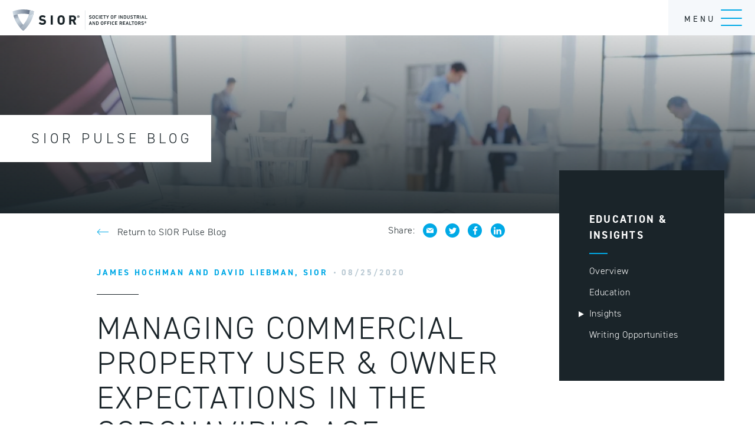

--- FILE ---
content_type: text/html; charset=UTF-8
request_url: https://blog.sior.com/managing-commercial-property-user
body_size: 16386
content:
<!doctype html><!--[if lt IE 7]> <html class="no-js lt-ie9 lt-ie8 lt-ie7" lang="en" > <![endif]--><!--[if IE 7]>    <html class="no-js lt-ie9 lt-ie8" lang="en" >        <![endif]--><!--[if IE 8]>    <html class="no-js lt-ie9" lang="en" >               <![endif]--><!--[if gt IE 8]><!--><html class="no-js" lang="en"><!--<![endif]--><head>
    <meta charset="utf-8">
    <meta http-equiv="X-UA-Compatible" content="IE=edge,chrome=1">
    <meta name="author" content="James Hochman and David Liebman, SIOR">
    <meta name="description" content="How to manage commercial property owners in the wake of a global pandemic.">
    <meta name="generator" content="HubSpot">
    <title>Managing Commercial Property User &amp; Owner Expectations in the Coronavirus Age</title>
    <link rel="shortcut icon" href="https://blog.sior.com/hubfs/favicon.ico">
    
<meta name="viewport" content="width=device-width, initial-scale=1">

    <script src="/hs/hsstatic/jquery-libs/static-1.4/jquery/jquery-1.11.2.js"></script>
<script>hsjQuery = window['jQuery'];</script>
    <meta property="og:description" content="How to manage commercial property owners in the wake of a global pandemic.">
    <meta property="og:title" content="Managing Commercial Property User &amp; Owner Expectations in the Coronavirus Age">
    <meta name="twitter:description" content="How to manage commercial property owners in the wake of a global pandemic.">
    <meta name="twitter:title" content="Managing Commercial Property User &amp; Owner Expectations in the Coronavirus Age">

    

    
    <style>
a.cta_button{-moz-box-sizing:content-box !important;-webkit-box-sizing:content-box !important;box-sizing:content-box !important;vertical-align:middle}.hs-breadcrumb-menu{list-style-type:none;margin:0px 0px 0px 0px;padding:0px 0px 0px 0px}.hs-breadcrumb-menu-item{float:left;padding:10px 0px 10px 10px}.hs-breadcrumb-menu-divider:before{content:'›';padding-left:10px}.hs-featured-image-link{border:0}.hs-featured-image{float:right;margin:0 0 20px 20px;max-width:50%}@media (max-width: 568px){.hs-featured-image{float:none;margin:0;width:100%;max-width:100%}}.hs-screen-reader-text{clip:rect(1px, 1px, 1px, 1px);height:1px;overflow:hidden;position:absolute !important;width:1px}
</style>

<link rel="stylesheet" href="https://blog.sior.com/hubfs/hub_generated/module_assets/1/13663699180/1741274318290/module_Blog_Post_Banner_-_SIOR_September2019.min.css">
<link rel="stylesheet" href="/hs/hsstatic/AsyncSupport/static-1.501/sass/comments_listing_asset.css">
    

    
<!--  Added by GoogleAnalytics integration -->
<script>
var _hsp = window._hsp = window._hsp || [];
_hsp.push(['addPrivacyConsentListener', function(consent) { if (consent.allowed || (consent.categories && consent.categories.analytics)) {
  (function(i,s,o,g,r,a,m){i['GoogleAnalyticsObject']=r;i[r]=i[r]||function(){
  (i[r].q=i[r].q||[]).push(arguments)},i[r].l=1*new Date();a=s.createElement(o),
  m=s.getElementsByTagName(o)[0];a.async=1;a.src=g;m.parentNode.insertBefore(a,m)
})(window,document,'script','//www.google-analytics.com/analytics.js','ga');
  ga('create','UA-18806478-1','auto');
  ga('send','pageview');
}}]);
</script>

<!-- /Added by GoogleAnalytics integration -->

<!--  Added by GoogleAnalytics4 integration -->
<script>
var _hsp = window._hsp = window._hsp || [];
window.dataLayer = window.dataLayer || [];
function gtag(){dataLayer.push(arguments);}

var useGoogleConsentModeV2 = true;
var waitForUpdateMillis = 1000;


if (!window._hsGoogleConsentRunOnce) {
  window._hsGoogleConsentRunOnce = true;

  gtag('consent', 'default', {
    'ad_storage': 'denied',
    'analytics_storage': 'denied',
    'ad_user_data': 'denied',
    'ad_personalization': 'denied',
    'wait_for_update': waitForUpdateMillis
  });

  if (useGoogleConsentModeV2) {
    _hsp.push(['useGoogleConsentModeV2'])
  } else {
    _hsp.push(['addPrivacyConsentListener', function(consent){
      var hasAnalyticsConsent = consent && (consent.allowed || (consent.categories && consent.categories.analytics));
      var hasAdsConsent = consent && (consent.allowed || (consent.categories && consent.categories.advertisement));

      gtag('consent', 'update', {
        'ad_storage': hasAdsConsent ? 'granted' : 'denied',
        'analytics_storage': hasAnalyticsConsent ? 'granted' : 'denied',
        'ad_user_data': hasAdsConsent ? 'granted' : 'denied',
        'ad_personalization': hasAdsConsent ? 'granted' : 'denied'
      });
    }]);
  }
}

gtag('js', new Date());
gtag('set', 'developer_id.dZTQ1Zm', true);
gtag('config', 'G-28QBLY923X');
</script>
<script async src="https://www.googletagmanager.com/gtag/js?id=G-28QBLY923X"></script>

<!-- /Added by GoogleAnalytics4 integration -->

<!--  Added by GoogleTagManager integration -->
<script>
var _hsp = window._hsp = window._hsp || [];
window.dataLayer = window.dataLayer || [];
function gtag(){dataLayer.push(arguments);}

var useGoogleConsentModeV2 = true;
var waitForUpdateMillis = 1000;



var hsLoadGtm = function loadGtm() {
    if(window._hsGtmLoadOnce) {
      return;
    }

    if (useGoogleConsentModeV2) {

      gtag('set','developer_id.dZTQ1Zm',true);

      gtag('consent', 'default', {
      'ad_storage': 'denied',
      'analytics_storage': 'denied',
      'ad_user_data': 'denied',
      'ad_personalization': 'denied',
      'wait_for_update': waitForUpdateMillis
      });

      _hsp.push(['useGoogleConsentModeV2'])
    }

    (function(w,d,s,l,i){w[l]=w[l]||[];w[l].push({'gtm.start':
    new Date().getTime(),event:'gtm.js'});var f=d.getElementsByTagName(s)[0],
    j=d.createElement(s),dl=l!='dataLayer'?'&l='+l:'';j.async=true;j.src=
    'https://www.googletagmanager.com/gtm.js?id='+i+dl;f.parentNode.insertBefore(j,f);
    })(window,document,'script','dataLayer','GTM-T2FDTM');

    window._hsGtmLoadOnce = true;
};

_hsp.push(['addPrivacyConsentListener', function(consent){
  if(consent.allowed || (consent.categories && consent.categories.analytics)){
    hsLoadGtm();
  }
}]);

</script>

<!-- /Added by GoogleTagManager integration -->


<!-- Google Tag Manager -->
<script>(function(w,d,s,l,i){w[l]=w[l]||[];w[l].push({'gtm.start':
new Date().getTime(),event:'gtm.js'});var f=d.getElementsByTagName(s)[0],
j=d.createElement(s),dl=l!='dataLayer'?'&l='+l:'';j.async=true;j.src=
'https://www.googletagmanager.com/gtm.js?id='+i+dl;f.parentNode.insertBefore(j,f);
})(window,document,'script','dataLayer','GTM-T2FDTM');</script>
<!-- End Google Tag Manager -->

<link rel="amphtml" href="https://blog.sior.com/managing-commercial-property-user?hs_amp=true">

<meta property="og:image" content="https://blog.sior.com/hubfs/8.24%20Feat.png">
<meta property="og:image:width" content="2500">
<meta property="og:image:height" content="835">

<meta name="twitter:image" content="https://blog.sior.com/hubfs/8.24%20Feat.png">


<meta property="og:url" content="https://blog.sior.com/managing-commercial-property-user">
<meta name="twitter:card" content="summary_large_image">

<link rel="canonical" href="https://blog.sior.com/managing-commercial-property-user">

<meta property="og:type" content="article">
<link rel="alternate" type="application/rss+xml" href="https://blog.sior.com/rss.xml">
<meta name="twitter:domain" content="blog.sior.com">
<script src="//platform.linkedin.com/in.js" type="text/javascript">
    lang: en_US
</script>

<meta http-equiv="content-language" content="en">
<link rel="stylesheet" href="//7052064.fs1.hubspotusercontent-na1.net/hubfs/7052064/hub_generated/template_assets/DEFAULT_ASSET/1767118704405/template_layout.min.css">


<link rel="stylesheet" href="https://blog.sior.com/hubfs/hub_generated/template_assets/1/13060929088/1741274899793/template_SIOR_September2019-style.min.css">




</head>
<body class="blog   hs-content-id-33855870398 hs-blog-post hs-blog-id-6632212856" style="">
<!--  Added by GoogleTagManager integration -->
<noscript><iframe src="https://www.googletagmanager.com/ns.html?id=GTM-T2FDTM" height="0" width="0" style="display:none;visibility:hidden"></iframe></noscript>

<!-- /Added by GoogleTagManager integration -->

    <div class="header-container-wrapper">
    <div class="header-container container-fluid">

<div class="row-fluid-wrapper row-depth-1 row-number-1 ">
<div class="row-fluid ">
<div class="span12 widget-span widget-type-global_group " style="" data-widget-type="global_group" data-x="0" data-w="12">
<div class="" data-global-widget-path="generated_global_groups/13050498982.html"><div class="row-fluid-wrapper row-depth-1 row-number-1 ">
<div class="row-fluid ">
<div class="span12 widget-span widget-type-cell custom-header-wrapper" style="" data-widget-type="cell" data-x="0" data-w="12">

<div class="row-fluid-wrapper row-depth-1 row-number-2 ">
<div class="row-fluid ">
<div class="span12 widget-span widget-type-cell custom-header" style="" data-widget-type="cell" data-x="0" data-w="12">

<div class="row-fluid-wrapper row-depth-1 row-number-3 ">
<div class="row-fluid ">
<div class="span6 widget-span widget-type-cell custom-logo-wrapper" style="" data-widget-type="cell" data-x="0" data-w="6">

<div class="row-fluid-wrapper row-depth-1 row-number-4 ">
<div class="row-fluid ">
<div class="span12 widget-span widget-type-custom_widget " style="" data-widget-type="custom_widget" data-x="0" data-w="12">
<div id="hs_cos_wrapper_module_1568278187514538" class="hs_cos_wrapper hs_cos_wrapper_widget hs_cos_wrapper_type_module" style="" data-hs-cos-general-type="widget" data-hs-cos-type="module"><div class="custom-logo">
  <a href="https://sior.com/" class="a-nav__logo--link">
    <svg class="light a-nav__logo--svg" version="1.1" width="274.21" height="42.62" id="Layer_1" xmlns="http://www.w3.org/2000/svg" xmlns:xlink="http://www.w3.org/1999/xlink" x="0px" y="0px" viewbox="0 0 1448.4 225.4" style="enable-background:new 0 0 1448.4 225.4;" xml:space="preserve">
      <style>.st2{fill:url(#SVGID_11_);}
        .st3{fill:url(#SVGID_22_);}
        .st4{fill:url(#SVGID_33_);}
        .st5{fill:url(#SVGID_44_);}
        .st6{fill:url(#SVGID_55_);}</style>
      <rect class="logo_divider" x="767.8" y="10.5" width="2.2" height="205.9" style="opacity: -1;"></rect>
      <g class="logo_text" style="opacity: -1;">
        <path class="st1" d="M811.8,94.8c-0.2-0.2-0.3-0.5-0.1-0.8l3.3-3.9c0.2-0.3,0.5-0.3,0.8-0.1c2.4,1.9,5.9,3.9,10,3.9
                             c4.4,0,6.9-2.2,6.9-5.3c0-2.6-1.6-4.4-6.7-5.1l-1.9-0.3C817,82.4,813,79,813,72.9c0-6.6,4.9-11.1,12.4-11.1c4.6,0,9,1.5,11.9,3.7
                             c0.3,0.2,0.3,0.4,0.1,0.8l-2.6,4c-0.2,0.3-0.5,0.3-0.8,0.2c-3-1.9-5.7-2.9-8.8-2.9c-3.7,0-5.8,2-5.8,4.9c0,2.5,1.8,4.3,6.7,5
                             l1.9,0.3c7.1,1,10.9,4.3,10.9,10.6c0,6.5-4.7,11.4-13.8,11.4C819.9,99.7,814.7,97.5,811.8,94.8z"></path>
        <path class="st1" d="M847.4,90.8c-0.8-2.3-1-4.3-1-10.1s0.2-7.8,1-10.1c1.9-5.8,6.6-8.8,12.9-8.8c6.4,0,11.1,3,13,8.8
                             c0.8,2.3,1,4.3,1,10.1s-0.2,7.8-1,10.1c-1.9,5.8-6.6,8.8-13,8.8C854.1,99.7,849.3,96.7,847.4,90.8z M867.2,89.2
                             c0.4-1.3,0.6-3.2,0.6-8.4c0-5.2-0.2-7.1-0.6-8.4c-1-3-3.2-4.8-6.8-4.8c-3.6,0-5.8,1.8-6.8,4.8c-0.4,1.3-0.6,3.2-0.6,8.4
                             c0,5.2,0.2,7.1,0.6,8.4c1,3,3.2,4.8,6.8,4.8C864,94,866.2,92.1,867.2,89.2z"></path>
        <path class="st1" d="M882.4,80.8c0-5.8,0.2-7.7,1-9.9c1.9-6,6.5-9,12.7-9c5.9,0,10.3,3,12.4,7.9c0.1,0.3,0,0.5-0.3,0.6l-4.6,2.2
                             c-0.3,0.2-0.6,0-0.7-0.3c-1.2-2.6-3.2-4.7-6.8-4.7c-3.5,0-5.6,1.9-6.6,4.9c-0.5,1.5-0.6,3-0.6,8.4c0,5.4,0.2,6.8,0.6,8.4
                             c1,3,3.1,4.9,6.6,4.9c3.6,0,5.7-2.2,6.8-4.7c0.1-0.3,0.4-0.4,0.7-0.3l4.6,2.2c0.3,0.1,0.4,0.4,0.3,0.6c-2.1,4.9-6.5,7.9-12.4,7.9
                             c-6.2,0-10.8-3-12.7-9C882.6,88.4,882.4,86.6,882.4,80.8z"></path>
        <path class="st1" d="M916.7,63c0-0.3,0.2-0.5,0.5-0.5h5.3c0.3,0,0.5,0.2,0.5,0.5v35.6c0,0.3-0.2,0.5-0.5,0.5h-5.3
                             c-0.3,0-0.5-0.2-0.5-0.5V63z"></path>
        <path class="st1" d="M933.3,63c0-0.3,0.2-0.5,0.5-0.5h23c0.3,0,0.5,0.2,0.5,0.5v4.6c0,0.3-0.2,0.5-0.5,0.5H940
                             c-0.2,0-0.3,0.1-0.3,0.3v9c0,0.2,0.1,0.3,0.3,0.3h14.2c0.3,0,0.5,0.2,0.5,0.5v4.6c0,0.3-0.2,0.5-0.5,0.5H940
                             c-0.2,0-0.3,0.1-0.3,0.3V93c0,0.2,0.1,0.3,0.3,0.3h16.8c0.3,0,0.5,0.2,0.5,0.5v4.6c0,0.3-0.2,0.5-0.5,0.5h-23
                             c-0.3,0-0.5-0.2-0.5-0.5V63z"></path>
        <path class="st1" d="M974.3,99.1c-0.3,0-0.5-0.2-0.5-0.5V68.5c0-0.2-0.1-0.3-0.3-0.3h-9.6c-0.3,0-0.5-0.2-0.5-0.5V63
                             c0-0.3,0.2-0.5,0.5-0.5h26.2c0.3,0,0.5,0.2,0.5,0.5v4.6c0,0.3-0.2,0.5-0.5,0.5h-9.6c-0.2,0-0.3,0.1-0.3,0.3v30.1
                             c0,0.3-0.2,0.5-0.5,0.5H974.3z"></path>
        <path class="st1" d="M1005.7,99.1c-0.3,0-0.5-0.2-0.5-0.5V84.1L994.6,63c-0.1-0.3,0.1-0.5,0.4-0.5h5.4c0.3,0,0.6,0.2,0.8,0.5
                             l7.2,14.2h0.2l7.2-14.2c0.2-0.4,0.4-0.5,0.8-0.5h5.2c0.4,0,0.5,0.3,0.4,0.5l-10.6,21.1v14.5c0,0.3-0.2,0.5-0.5,0.5H1005.7z"></path>
        <path class="st1" d="M1042.6,90.8c-0.8-2.3-1-4.3-1-10.1s0.2-7.8,1-10.1c1.9-5.8,6.6-8.8,12.9-8.8c6.4,0,11.1,3,13,8.8
                             c0.8,2.3,1,4.3,1,10.1s-0.2,7.8-1,10.1c-1.9,5.8-6.6,8.8-13,8.8C1049.3,99.7,1044.5,96.7,1042.6,90.8z M1062.4,89.2
                             c0.4-1.3,0.6-3.2,0.6-8.4c0-5.2-0.2-7.1-0.6-8.4c-1-3-3.2-4.8-6.8-4.8c-3.6,0-5.8,1.8-6.8,4.8c-0.4,1.3-0.6,3.2-0.6,8.4
                             c0,5.2,0.2,7.1,0.6,8.4c1,3,3.2,4.8,6.8,4.8C1059.2,94,1061.4,92.1,1062.4,89.2z"></path>
        <path class="st1" d="M1078.7,63c0-0.3,0.2-0.5,0.5-0.5h23c0.3,0,0.5,0.2,0.5,0.5v4.6c0,0.3-0.2,0.5-0.5,0.5h-16.8
                             c-0.2,0-0.3,0.1-0.3,0.3v9.3c0,0.2,0.1,0.3,0.3,0.3h14.2c0.3,0,0.5,0.2,0.5,0.5v4.6c0,0.3-0.2,0.5-0.5,0.5h-14.2
                             c-0.2,0-0.3,0.1-0.3,0.3v14.4c0,0.3-0.2,0.5-0.5,0.5h-5.3c-0.3,0-0.5-0.2-0.5-0.5V63z"></path>
        <path class="st1" d="M1126,63c0-0.3,0.2-0.5,0.5-0.5h5.3c0.3,0,0.5,0.2,0.5,0.5v35.6c0,0.3-0.2,0.5-0.5,0.5h-5.3
                             c-0.3,0-0.5-0.2-0.5-0.5V63z"></path>
        <path class="st1" d="M1142.6,63c0-0.3,0.2-0.5,0.5-0.5h5c0.4,0,0.7,0.2,0.9,0.5l14.9,25.3h0.2V63c0-0.3,0.2-0.5,0.5-0.5h4.7
                             c0.3,0,0.5,0.2,0.5,0.5v35.6c0,0.3-0.2,0.5-0.5,0.5h-4.9c-0.4,0-0.7-0.2-0.9-0.5l-15-25.2h-0.2v25.2c0,0.3-0.2,0.5-0.5,0.5h-4.7
                             c-0.3,0-0.5-0.2-0.5-0.5V63z"></path>
        <path class="st1" d="M1180.2,63c0-0.3,0.2-0.5,0.5-0.5h13.1c6.3,0,10.5,2.8,12.2,8.1c0.6,1.8,0.9,3.8,0.9,10.2
                             c0,6.4-0.3,8.4-0.9,10.2c-1.7,5.3-5.9,8.1-12.2,8.1h-13.1c-0.3,0-0.5-0.2-0.5-0.5V63z M1186.8,93.4h5.4c4,0,6.5-1.3,7.6-4.6
                             c0.4-1,0.6-2.7,0.6-8c0-5.3-0.3-7-0.6-8c-1.1-3.3-3.6-4.6-7.6-4.6h-5.4c-0.2,0-0.3,0.1-0.3,0.3V93
                             C1186.5,93.3,1186.6,93.4,1186.8,93.4z"></path>
        <path class="st1" d="M1236.5,86.1V63c0-0.3,0.2-0.5,0.5-0.5h5.3c0.3,0,0.5,0.2,0.5,0.5v23.2c0,8.5-5.8,13.5-13.5,13.5
                             c-7.7,0-13.5-5-13.5-13.5V63c0-0.3,0.2-0.5,0.5-0.5h5.3c0.3,0,0.5,0.2,0.5,0.5v23.1c0,5.1,3,7.9,7.1,7.9
                             C1233.5,94,1236.5,91.2,1236.5,86.1z"></path>
        <path class="st1" d="M1250.9,94.8c-0.2-0.2-0.3-0.5-0.1-0.8l3.3-3.9c0.2-0.3,0.5-0.3,0.8-0.1c2.4,1.9,5.9,3.9,10,3.9
                             c4.4,0,6.9-2.2,6.9-5.3c0-2.6-1.6-4.4-6.7-5.1l-1.9-0.3c-7.1-1-11.1-4.4-11.1-10.5c0-6.6,4.9-11.1,12.4-11.1c4.6,0,9,1.5,11.9,3.7
                             c0.3,0.2,0.3,0.4,0.1,0.8l-2.6,4c-0.2,0.3-0.5,0.3-0.8,0.2c-3-1.9-5.7-2.9-8.8-2.9c-3.7,0-5.8,2-5.8,4.9c0,2.5,1.8,4.3,6.7,5
                             l1.9,0.3c7.1,1,10.9,4.3,10.9,10.6c0,6.5-4.7,11.4-13.8,11.4C1259,99.7,1253.8,97.5,1250.9,94.8z"></path>
        <path class="st1" d="M1294.8,99.1c-0.3,0-0.5-0.2-0.5-0.5V68.5c0-0.2-0.1-0.3-0.3-0.3h-9.6c-0.3,0-0.5-0.2-0.5-0.5V63
                             c0-0.3,0.2-0.5,0.5-0.5h26.2c0.3,0,0.5,0.2,0.5,0.5v4.6c0,0.3-0.2,0.5-0.5,0.5h-9.6c-0.2,0-0.3,0.1-0.3,0.3v30.1
                             c0,0.3-0.2,0.5-0.5,0.5H1294.8z"></path>
        <path class="st1" d="M1339.3,99.1c-0.4,0-0.6-0.2-0.8-0.5l-7-14.3h-6.3c-0.2,0-0.3,0.1-0.3,0.3v14c0,0.3-0.2,0.5-0.5,0.5h-5.3
                             c-0.3,0-0.5-0.2-0.5-0.5V63c0-0.3,0.2-0.5,0.5-0.5h14.2c6.7,0,11.7,4.5,11.7,10.9c0,4.8-2.8,8.5-7,10.1l7.7,14.9
                             c0.2,0.4,0,0.7-0.4,0.7H1339.3z M1338.6,73.4c0-3.2-2.3-5.2-5.6-5.2h-7.8c-0.2,0-0.3,0.1-0.3,0.3v9.8c0,0.2,0.1,0.3,0.3,0.3h7.8
                             C1336.3,78.5,1338.6,76.5,1338.6,73.4z"></path>
        <path class="st1" d="M1354,63c0-0.3,0.2-0.5,0.5-0.5h5.3c0.3,0,0.5,0.2,0.5,0.5v35.6c0,0.3-0.2,0.5-0.5,0.5h-5.3
                             c-0.3,0-0.5-0.2-0.5-0.5V63z"></path>
        <path class="st1" d="M1380.1,63c0.1-0.3,0.3-0.5,0.7-0.5h5c0.4,0,0.6,0.2,0.7,0.5l12.4,35.6c0.1,0.3,0,0.5-0.4,0.5h-5.3
                             c-0.4,0-0.6-0.2-0.7-0.5l-2.4-7.1h-13.8l-2.4,7.1c-0.1,0.4-0.3,0.5-0.7,0.5h-5.2c-0.4,0-0.5-0.2-0.4-0.5L1380.1,63z M1388.1,85.8
                             l-4.9-14.2h-0.2l-4.9,14.2H1388.1z"></path>
        <path class="st1" d="M1406,63c0-0.3,0.2-0.5,0.5-0.5h5.3c0.3,0,0.5,0.2,0.5,0.5V93c0,0.2,0.1,0.3,0.3,0.3h16.8
                             c0.3,0,0.5,0.2,0.5,0.5v4.6c0,0.3-0.2,0.5-0.5,0.5h-23c-0.3,0-0.5-0.2-0.5-0.5V63z"></path>
        <path class="st1" d="M823.2,127.7c0.1-0.3,0.3-0.5,0.7-0.5h5c0.4,0,0.6,0.2,0.7,0.5l12.4,35.6c0.1,0.3,0,0.5-0.4,0.5h-5.3
                             c-0.4,0-0.6-0.2-0.7-0.5l-2.4-7.1h-13.8l-2.4,7.1c-0.1,0.4-0.3,0.5-0.7,0.5H811c-0.4,0-0.5-0.2-0.4-0.5L823.2,127.7z M831.3,150.5
                             l-4.9-14.2h-0.2l-4.9,14.2H831.3z"></path>
        <path class="st1" d="M849.2,127.7c0-0.3,0.2-0.5,0.5-0.5h5c0.4,0,0.7,0.2,0.9,0.5l14.9,25.3h0.2v-25.3c0-0.3,0.2-0.5,0.5-0.5h4.7
                             c0.3,0,0.5,0.2,0.5,0.5v35.6c0,0.3-0.2,0.5-0.5,0.5h-4.9c-0.4,0-0.7-0.2-0.9-0.5l-15-25.2h-0.2v25.2c0,0.3-0.2,0.5-0.5,0.5h-4.7
                             c-0.3,0-0.5-0.2-0.5-0.5V127.7z"></path>
        <path class="st1" d="M886.7,127.7c0-0.3,0.2-0.5,0.5-0.5h13.1c6.3,0,10.5,2.8,12.2,8.1c0.6,1.8,0.9,3.8,0.9,10.2
                             c0,6.4-0.3,8.4-0.9,10.2c-1.7,5.3-5.9,8.1-12.2,8.1h-13.1c-0.3,0-0.5-0.2-0.5-0.5V127.7z M893.4,158.1h5.4c4,0,6.5-1.3,7.6-4.6
                             c0.4-1,0.6-2.7,0.6-8c0-5.3-0.3-7-0.6-8c-1.1-3.3-3.6-4.6-7.6-4.6h-5.4c-0.2,0-0.3,0.1-0.3,0.3v24.6
                             C893.1,158,893.2,158.1,893.4,158.1z"></path>
        <path class="st1" d="M937.4,155.5c-0.8-2.3-1-4.3-1-10.1c0-5.8,0.2-7.8,1-10.1c1.9-5.8,6.6-8.8,12.9-8.8c6.4,0,11.1,3,13,8.8
                             c0.8,2.3,1,4.3,1,10.1c0,5.8-0.2,7.8-1,10.1c-1.9,5.8-6.6,8.8-13,8.8C944,164.4,939.3,161.4,937.4,155.5z M957.2,153.9
                             c0.4-1.3,0.6-3.2,0.6-8.4c0-5.2-0.2-7.1-0.6-8.4c-1-3-3.2-4.8-6.8-4.8c-3.6,0-5.8,1.8-6.8,4.8c-0.4,1.3-0.6,3.2-0.6,8.4
                             c0,5.2,0.2,7.1,0.6,8.4c1,3,3.2,4.8,6.8,4.8C954,158.7,956.1,156.8,957.2,153.9z"></path>
        <path class="st1" d="M973.4,127.7c0-0.3,0.2-0.5,0.5-0.5h23c0.3,0,0.5,0.2,0.5,0.5v4.6c0,0.3-0.2,0.5-0.5,0.5h-16.8
                             c-0.2,0-0.3,0.1-0.3,0.3v9.3c0,0.2,0.1,0.3,0.3,0.3h14.2c0.3,0,0.5,0.2,0.5,0.5v4.6c0,0.3-0.2,0.5-0.5,0.5h-14.2
                             c-0.2,0-0.3,0.1-0.3,0.3v14.4c0,0.3-0.2,0.5-0.5,0.5H974c-0.3,0-0.5-0.2-0.5-0.5V127.7z"></path>
        <path class="st1" d="M1005.8,127.7c0-0.3,0.2-0.5,0.5-0.5h23c0.3,0,0.5,0.2,0.5,0.5v4.6c0,0.3-0.2,0.5-0.5,0.5h-16.8
                             c-0.2,0-0.3,0.1-0.3,0.3v9.3c0,0.2,0.1,0.3,0.3,0.3h14.2c0.3,0,0.5,0.2,0.5,0.5v4.6c0,0.3-0.2,0.5-0.5,0.5h-14.2
                             c-0.2,0-0.3,0.1-0.3,0.3v14.4c0,0.3-0.2,0.5-0.5,0.5h-5.3c-0.3,0-0.5-0.2-0.5-0.5V127.7z"></path>
        <path class="st1" d="M1038.2,127.7c0-0.3,0.2-0.5,0.5-0.5h5.3c0.3,0,0.5,0.2,0.5,0.5v35.6c0,0.3-0.2,0.5-0.5,0.5h-5.3
                             c-0.3,0-0.5-0.2-0.5-0.5V127.7z"></path>
        <path class="st1" d="M1053.8,145.5c0-5.8,0.2-7.7,1-9.9c1.9-6,6.5-9,12.7-9c5.9,0,10.3,3,12.4,7.9c0.1,0.3,0,0.5-0.3,0.6l-4.6,2.2
                             c-0.3,0.2-0.6,0-0.7-0.3c-1.2-2.6-3.2-4.7-6.8-4.7c-3.5,0-5.6,1.9-6.6,4.9c-0.5,1.5-0.6,3-0.6,8.4c0,5.4,0.2,6.8,0.6,8.4
                             c1,3,3.1,4.9,6.6,4.9c3.6,0,5.7-2.2,6.8-4.7c0.1-0.3,0.4-0.4,0.7-0.3l4.6,2.2c0.3,0.1,0.4,0.4,0.3,0.6c-2.1,4.9-6.5,7.9-12.4,7.9
                             c-6.2,0-10.8-3-12.7-9C1054,153.1,1053.8,151.3,1053.8,145.5z"></path>
        <path class="st1" d="M1088,127.7c0-0.3,0.2-0.5,0.5-0.5h23c0.3,0,0.5,0.2,0.5,0.5v4.6c0,0.3-0.2,0.5-0.5,0.5h-16.8
                             c-0.2,0-0.3,0.1-0.3,0.3v9c0,0.2,0.1,0.3,0.3,0.3h14.2c0.3,0,0.5,0.2,0.5,0.5v4.6c0,0.3-0.2,0.5-0.5,0.5h-14.2
                             c-0.2,0-0.3,0.1-0.3,0.3v9.3c0,0.2,0.1,0.3,0.3,0.3h16.8c0.3,0,0.5,0.2,0.5,0.5v4.6c0,0.3-0.2,0.5-0.5,0.5h-23
                             c-0.3,0-0.5-0.2-0.5-0.5V127.7z"></path>
        <path class="st1" d="M1156.6,163.8c-0.4,0-0.6-0.2-0.8-0.5l-7-14.3h-6.3c-0.2,0-0.3,0.1-0.3,0.3v14c0,0.3-0.2,0.5-0.5,0.5h-5.3
                             c-0.3,0-0.5-0.2-0.5-0.5v-35.6c0-0.3,0.2-0.5,0.5-0.5h14.2c6.7,0,11.7,4.5,11.7,10.9c0,4.8-2.8,8.5-7,10.1l7.7,14.9
                             c0.2,0.4,0,0.7-0.4,0.7H1156.6z M1155.9,138.1c0-3.2-2.3-5.2-5.6-5.2h-7.8c-0.2,0-0.3,0.1-0.3,0.3v9.8c0,0.2,0.1,0.3,0.3,0.3h7.8
                             C1153.6,143.2,1155.9,141.2,1155.9,138.1z"></path>
        <path class="st1" d="M1171.3,127.7c0-0.3,0.2-0.5,0.5-0.5h23c0.3,0,0.5,0.2,0.5,0.5v4.6c0,0.3-0.2,0.5-0.5,0.5H1178
                             c-0.2,0-0.3,0.1-0.3,0.3v9c0,0.2,0.1,0.3,0.3,0.3h14.2c0.3,0,0.5,0.2,0.5,0.5v4.6c0,0.3-0.2,0.5-0.5,0.5H1178
                             c-0.2,0-0.3,0.1-0.3,0.3v9.3c0,0.2,0.1,0.3,0.3,0.3h16.8c0.3,0,0.5,0.2,0.5,0.5v4.6c0,0.3-0.2,0.5-0.5,0.5h-23
                             c-0.3,0-0.5-0.2-0.5-0.5V127.7z"></path>
        <path class="st1" d="M1213.7,127.7c0.1-0.3,0.3-0.5,0.7-0.5h5c0.4,0,0.6,0.2,0.7,0.5l12.4,35.6c0.1,0.3,0,0.5-0.4,0.5h-5.3
                             c-0.4,0-0.6-0.2-0.7-0.5l-2.4-7.1h-13.8l-2.4,7.1c-0.1,0.4-0.3,0.5-0.7,0.5h-5.2c-0.4,0-0.5-0.2-0.4-0.5L1213.7,127.7z
                             M1221.7,150.5l-4.9-14.2h-0.2l-4.9,14.2H1221.7z"></path>
        <path class="st1" d="M1239.6,127.7c0-0.3,0.2-0.5,0.5-0.5h5.3c0.3,0,0.5,0.2,0.5,0.5v30.1c0,0.2,0.1,0.3,0.3,0.3h16.8
                             c0.3,0,0.5,0.2,0.5,0.5v4.6c0,0.3-0.2,0.5-0.5,0.5h-23c-0.3,0-0.5-0.2-0.5-0.5V127.7z"></path>
        <path class="st1" d="M1274.5,163.8c-0.3,0-0.5-0.2-0.5-0.5v-30.1c0-0.2-0.1-0.3-0.3-0.3h-9.6c-0.3,0-0.5-0.2-0.5-0.5v-4.6
                             c0-0.3,0.2-0.5,0.5-0.5h26.2c0.3,0,0.5,0.2,0.5,0.5v4.6c0,0.3-0.2,0.5-0.5,0.5h-9.6c-0.2,0-0.3,0.1-0.3,0.3v30.1
                             c0,0.3-0.2,0.5-0.5,0.5H1274.5z"></path>
        <path class="st1" d="M1297,155.5c-0.8-2.3-1-4.3-1-10.1c0-5.8,0.2-7.8,1-10.1c1.9-5.8,6.6-8.8,12.9-8.8c6.4,0,11.1,3,13,8.8
                             c0.8,2.3,1,4.3,1,10.1c0,5.8-0.2,7.8-1,10.1c-1.9,5.8-6.6,8.8-13,8.8C1303.7,164.4,1298.9,161.4,1297,155.5z M1316.8,153.9
                             c0.4-1.3,0.6-3.2,0.6-8.4c0-5.2-0.2-7.1-0.6-8.4c-1-3-3.2-4.8-6.8-4.8c-3.6,0-5.8,1.8-6.8,4.8c-0.4,1.3-0.6,3.2-0.6,8.4
                             c0,5.2,0.2,7.1,0.6,8.4c1,3,3.2,4.8,6.8,4.8C1313.7,158.7,1315.8,156.8,1316.8,153.9z"></path>
        <path class="st1" d="M1353.9,163.8c-0.4,0-0.6-0.2-0.8-0.5l-7-14.3h-6.3c-0.2,0-0.3,0.1-0.3,0.3v14c0,0.3-0.2,0.5-0.5,0.5h-5.3
                             c-0.3,0-0.5-0.2-0.5-0.5v-35.6c0-0.3,0.2-0.5,0.5-0.5h14.2c6.7,0,11.7,4.5,11.7,10.9c0,4.8-2.8,8.5-7,10.1l7.7,14.9
                             c0.2,0.4,0,0.7-0.4,0.7H1353.9z M1353.2,138.1c0-3.2-2.3-5.2-5.6-5.2h-7.8c-0.2,0-0.3,0.1-0.3,0.3v9.8c0,0.2,0.1,0.3,0.3,0.3h7.8
                             C1351,143.2,1353.2,141.2,1353.2,138.1z"></path>
        <path class="st1" d="M1366.7,159.5c-0.2-0.2-0.3-0.5-0.1-0.8l3.3-3.9c0.2-0.3,0.5-0.3,0.8-0.1c2.4,1.9,5.9,3.9,10,3.9
                             c4.4,0,6.9-2.2,6.9-5.3c0-2.6-1.6-4.4-6.7-5.1l-1.9-0.3c-7.1-1-11.1-4.4-11.1-10.5c0-6.6,4.9-11.1,12.4-11.1c4.6,0,9,1.5,11.9,3.7
                             c0.3,0.2,0.3,0.4,0.1,0.8l-2.6,4c-0.2,0.3-0.5,0.3-0.8,0.2c-3-1.9-5.7-2.9-8.8-2.9c-3.7,0-5.8,2-5.8,4.9c0,2.5,1.8,4.3,6.7,5
                             l1.9,0.3c7.1,1,10.9,4.3,10.9,10.6c0,6.5-4.7,11.4-13.8,11.4C1374.8,164.4,1369.6,162.2,1366.7,159.5z"></path>
        <path class="st1" d="M1400.1,137.2c0-5.8,4.5-10.3,10.3-10.3c5.8,0,10.3,4.5,10.3,10.3c0,5.8-4.5,10.4-10.3,10.4
                             C1404.6,147.6,1400.1,143,1400.1,137.2z M1418.5,137.2c0-4.7-3.5-8.2-8.1-8.2c-4.6,0-8.1,3.5-8.1,8.2c0,4.7,3.5,8.3,8.1,8.3
                             C1415,145.5,1418.5,141.9,1418.5,137.2z M1406.6,142.9c-0.2,0-0.4-0.1-0.4-0.4v-10.7c0-0.3,0.2-0.4,0.4-0.4h4.5
                             c2.6,0,4.2,1.2,4.2,3.5c0,1.6-0.8,2.7-2.2,3.2l2.3,4.3c0.1,0.2,0,0.4-0.3,0.4h-1.9c-0.2,0-0.4-0.1-0.5-0.4l-2.1-4h-1.6
                             c-0.2,0-0.2,0.1-0.2,0.2v3.8c0,0.3-0.2,0.4-0.4,0.4H1406.6z M1412.8,134.9c0-0.9-0.6-1.3-1.7-1.3h-2c-0.2,0-0.2,0.1-0.2,0.2v2.2
                             c0,0.2,0.1,0.2,0.2,0.2h2C1412.2,136.2,1412.8,135.9,1412.8,134.9z"></path>
      </g>
      <g>
        <lineargradient id="SVGID_11_" gradientunits="userSpaceOnUse" x1="-8.2651" y1="53.6762" x2="209.5083" y2="25.4626">
          <stop offset="0" style="stop-color:#D8E3EB"></stop>
          <stop offset="0.9951" style="stop-color:#56647A"></stop>
        </lineargradient>
        <path class="st2" d="M181.9,7.6c-22.3-5-45.4-7.6-69.1-7.6c-14.6,0-28.9,1-43,2.9c-8.8,1.2-17.6,2.8-26.1,4.7
                             C28.7,10.9,14.1,15.3,0,20.6c1.9,15.2,4.9,30.1,9,44.6C22.7,59.6,37,55,51.7,51.7c11.3-2.6,22.8-4.5,34.5-5.6
                             c8.7-0.9,17.6-1.3,26.5-1.3c21,0,41.4,2.4,61,6.9c14.7,3.3,29,7.9,42.7,13.6c4-14.5,7-29.4,9-44.6C211.4,15.3,196.8,10.9,181.9,7.6
                             z"></path>
        <lineargradient id="SVGID_22_" gradientunits="userSpaceOnUse" x1="150.0827" y1="232.8974" x2="-7.7412" y2="28.3434">
          <stop offset="0.5432" style="stop-color:#D8E3EB"></stop>
          <stop offset="0.9951" style="stop-color:#56647A"></stop>
        </lineargradient>
        <path class="st3" d="M112.7,163.5c-10.7-11.8-20.4-24.6-28.9-38.2c-6.4-10.2-12.2-20.9-17.2-32c-6.1-13.4-11.1-27.3-15-41.7
                             C37,55,22.7,59.6,9,65.2c2.5,9,5.3,17.8,8.6,26.4c0.8,2.1,1.6,4.1,2.4,6.2c14.2,35.8,34.8,68.4,60.2,96.5
                             c10.1,11.1,21,21.6,32.6,31.2c11.6-9.6,22.5-20,32.6-31.2C133.6,184.9,122.7,174.6,112.7,163.5z"></path>
        <lineargradient id="SVGID_33_" gradientunits="userSpaceOnUse" x1="216.3474" y1="-68.779" x2="12.6818" y2="528.1112">
          <stop offset="0" style="stop-color:#D8E3EB"></stop>
          <stop offset="0.9951" style="stop-color:#56647A"></stop>
        </lineargradient>
        <path class="st4" d="M181.9,7.6c-1.5,15.1-4.2,29.8-8.1,44.1c-1.6,5.9-3.4,11.8-5.3,17.5c-8.1,23.6-19.3,45.7-33.2,65.8
                             c-6.9,10-14.4,19.6-22.5,28.6c-10,11.1-20.9,21.4-32.6,30.7c10.1,11.1,21,21.6,32.6,31.2c11.6-9.6,22.5-20,32.6-31.2
                             c15.4-16.9,29-35.5,40.4-55.5c13.2-22.9,23.6-47.5,30.8-73.5c1.9-6.8,3.6-13.7,5-20.7c1.6-7.9,2.9-15.8,4-23.9
                             C211.4,15.3,196.8,10.9,181.9,7.6z"></path>
        <lineargradient id="SVGID_44_" gradientunits="userSpaceOnUse" x1="41.5012" y1="90.4706" x2="133.0202" y2="228.0231">
          <stop offset="0" style="stop-color:#D8E3EB;stop-opacity:0.5"></stop>
          <stop offset="0.9951" style="stop-color:#56647A"></stop>
        </lineargradient>
        <path class="st5" d="M145.3,194.3c-10.1,11.1-21,21.6-32.6,31.2c-11.6-9.6-22.5-20-32.6-31.2c-25.4-28.1-46-60.7-60.2-96.5
                             c16.6-1,32.2-2.5,46.8-4.4c5,11.1,10.8,21.8,17.2,32c8.5,13.6,18.2,26.3,28.9,38.2C122.7,174.6,133.6,184.9,145.3,194.3z"></path>
        <lineargradient id="SVGID_55_" gradientunits="userSpaceOnUse" x1="195.0595" y1="30.8504" x2="2.2306" y2="457.6606">
          <stop offset="0" style="stop-color:#D8E3EB"></stop>
          <stop offset="0.9951" style="stop-color:#56647A"></stop>
        </lineargradient>
        <path class="st6" d="M221.5,44.5c-1.4,7-3.1,13.9-5,20.7c-7.2,26-17.6,50.7-30.8,73.5c-11.4,19.9-25,38.5-40.4,55.5
                             c-10.1,11.1-21,21.6-32.6,31.2c-11.6-9.6-22.5-20-32.6-31.2c11.7-9.3,22.6-19.6,32.6-30.7c8.1-9,15.6-18.5,22.5-28.6
                             c13.9-20.2,25.1-42.3,33.2-65.8C192.4,60.5,209.9,51.4,221.5,44.5z"></path>
      </g>
      <g>
        <path class="st1" d="M316.3,163.1c-3.8,0-7.6-0.4-11.3-1.1c-3.7-0.7-7.2-1.7-10.4-2.9c-3.3-1.2-6.2-2.6-9-4.2
                             c-2.7-1.6-5.1-3.4-7-5.2c-0.8-0.8-0.8-1.6-0.1-2.4l10.9-12.5c0.6-0.8,1.3-0.8,2.2-0.1c3.3,2.6,7,4.9,11.3,7c4.3,2.1,9,3.1,14.2,3.1
                             s9.1-1.1,11.8-3.2c2.7-2.2,4.1-5,4.1-8.4c0-2.9-1.1-5.2-3.2-7c-2.1-1.8-6.1-3.1-11.9-3.9l-5.2-0.7c-10-1.3-17.6-4.4-22.9-9.1
                             c-5.3-4.7-8-11.5-8-20.2c0-4.5,0.8-8.6,2.4-12.3c1.6-3.7,3.9-6.8,7-9.4c3-2.6,6.7-4.6,10.9-6c4.3-1.4,9-2.2,14.3-2.2
                             c6.5,0,12.6,0.9,18.4,2.7c5.7,1.8,10.7,4.3,14.8,7.5c0.9,0.6,1,1.3,0.3,2.2l-8.8,13.1c-0.6,0.8-1.2,0.9-2,0.4
                             c-3.7-2.5-7.4-4.4-11.1-5.6c-3.7-1.2-7.5-1.9-11.6-1.9c-4.3,0-7.6,1-9.8,3c-2.2,2-3.3,4.5-3.3,7.6c0,2.8,1.1,5.1,3.4,6.9
                             c2.2,1.8,6.2,3.1,11.8,3.9l5.2,0.7c10.1,1.3,17.8,4.4,23,9.1c5.2,4.7,7.8,11.6,7.8,20.5c0,4.4-0.8,8.5-2.4,12.3
                             c-1.6,3.8-4,7-7.3,9.8c-3.2,2.7-7.2,4.9-12,6.4C328.2,162.4,322.6,163.1,316.3,163.1z"></path>
        <path class="st1" d="M405,65.3c0-1,0.5-1.4,1.4-1.4h18.2c1,0,1.4,0.5,1.4,1.4v94.8c0,1-0.5,1.4-1.4,1.4h-18.2c-1,0-1.4-0.5-1.4-1.4
                             V65.3z"></path>
        <path class="st1" d="M515.2,163.1c-8.5,0-16-2-22.3-5.9c-6.4-3.9-10.8-9.9-13.3-17.8c-0.6-1.7-1-3.4-1.4-5
                             c-0.3-1.6-0.6-3.4-0.8-5.5c-0.2-2-0.3-4.3-0.4-6.9c-0.1-2.6-0.1-5.7-0.1-9.3c0-3.6,0-6.8,0.1-9.3c0.1-2.6,0.2-4.9,0.4-6.9
                             c0.2-2,0.5-3.8,0.8-5.5c0.3-1.6,0.8-3.3,1.4-5c2.5-7.8,6.9-13.8,13.3-17.7c6.4-4,13.8-6,22.3-6c8.5,0,16,2,22.3,6
                             c6.4,4,10.8,9.9,13.3,17.7c0.6,1.7,1,3.4,1.4,5c0.3,1.6,0.6,3.4,0.8,5.5c0.2,2,0.3,4.3,0.4,6.9c0.1,2.6,0.1,5.7,0.1,9.3
                             c0,3.6,0,6.8-0.1,9.3c-0.1,2.6-0.2,4.9-0.4,6.9c-0.2,2-0.5,3.8-0.8,5.5c-0.3,1.6-0.8,3.3-1.4,5c-2.5,7.9-6.9,13.9-13.3,17.8
                             C531.1,161.2,523.7,163.1,515.2,163.1z M515.2,144.5c4,0,7.3-1,9.9-2.9c2.6-1.9,4.4-4.5,5.5-7.9c0.3-0.9,0.5-1.8,0.7-2.9
                             c0.2-1.1,0.4-2.4,0.5-4c0.1-1.6,0.2-3.5,0.3-5.8c0-2.3,0.1-5,0.1-8.2c0-3.2,0-5.9-0.1-8.2c0-2.3-0.1-4.2-0.3-5.8
                             c-0.1-1.6-0.3-2.9-0.5-4c-0.2-1.1-0.4-2.1-0.7-2.9c-1.1-3.4-2.9-6-5.5-7.9c-2.6-1.9-5.9-2.9-9.9-2.9c-4,0-7.3,1-9.9,2.9
                             c-2.6,1.9-4.4,4.5-5.5,7.9c-0.3,0.9-0.5,1.8-0.7,2.9c-0.2,1.1-0.4,2.4-0.5,4c-0.1,1.6-0.2,3.5-0.3,5.8c0,2.3-0.1,5-0.1,8.2
                             c0,3.2,0,5.9,0.1,8.2c0,2.3,0.1,4.2,0.3,5.8c0.1,1.6,0.3,2.9,0.5,4c0.2,1.1,0.4,2.1,0.7,2.9c1.1,3.4,2.9,6,5.5,7.9
                             C507.9,143.5,511.2,144.5,515.2,144.5z"></path>
        <path class="st1" d="M654.6,161.5c-1.1,0-1.8-0.5-2.2-1.4l-16.8-35.8h-13.1c-0.6,0-0.9,0.3-0.9,0.9v34.9c0,1-0.5,1.4-1.4,1.4H602
                             c-1,0-1.4-0.5-1.4-1.4V65.3c0-1,0.5-1.4,1.4-1.4H641c5,0,9.5,0.7,13.6,2.2c4.1,1.5,7.6,3.6,10.5,6.2c2.9,2.7,5.2,5.9,6.8,9.6
                             c1.6,3.7,2.4,7.8,2.4,12.2c0,6.3-1.5,11.8-4.6,16.5c-3.1,4.7-7.3,8.2-12.8,10.6l19.2,38.5c0.2,0.5,0.2,0.9,0,1.2
                             c-0.2,0.3-0.5,0.5-1,0.5H654.6z M639.8,106.4c4,0,7.2-1.1,9.6-3.3c2.4-2.2,3.6-5.2,3.6-8.9c0-3.6-1.2-6.6-3.6-8.8
                             c-2.4-2.2-5.6-3.3-9.6-3.3h-17.2c-0.6,0-0.9,0.3-0.9,0.9v22.5c0,0.6,0.3,0.9,0.9,0.9H639.8z"></path>
      </g>
      <g>
        <path class="st1" d="M710.2,75.9c0,6.8-5.5,12.2-12.5,12.2s-12.5-5.4-12.5-12.2c0-6.7,5.6-12.1,12.5-12.1S710.2,69.2,710.2,75.9z
                             M688.9,76c0,5.1,3.7,9.1,8.8,9.1c5.1,0,8.8-4,8.8-9.1c0-5-3.7-9.1-8.9-9.1C692.7,66.8,688.9,70.9,688.9,76z M696.2,81.7h-3.5V70.5
                             c0.8-0.1,2.6-0.3,4.9-0.3c2.5,0,3.7,0.3,4.5,0.8c0.7,0.5,1.2,1.3,1.2,2.5s-1.1,2.1-2.6,2.5v0.1c1.3,0.4,2,1.3,2.3,2.9
                             c0.4,1.6,0.6,2.2,0.8,2.7H700c-0.3-0.4-0.6-1.4-0.8-2.4c-0.2-1.1-0.8-1.7-1.9-1.7h-1.1V81.7z M696.3,75.2h1c1.3,0,2.1-0.5,2.1-1.3
                             c0-0.9-0.8-1.4-2-1.4c-0.4,0-0.8,0.1-1.1,0.1V75.2z"></path>
      </g>
    </svg>
  </a>
</div></div>

</div><!--end widget-span -->
</div><!--end row-->
</div><!--end row-wrapper -->

</div><!--end widget-span -->
<div class="span6 widget-span widget-type-cell page-center custom-desktop-menu" style="" data-widget-type="cell" data-x="6" data-w="6">

<div class="row-fluid-wrapper row-depth-1 row-number-5 ">
<div class="row-fluid ">
<div class="span12 widget-span widget-type-custom_widget custom-header-top-menu" style="" data-widget-type="custom_widget" data-x="0" data-w="12">
<div id="hs_cos_wrapper_module_1568278217018596" class="hs_cos_wrapper hs_cos_wrapper_widget hs_cos_wrapper_type_module widget-type-menu" style="" data-hs-cos-general-type="widget" data-hs-cos-type="module">
<span id="hs_cos_wrapper_module_1568278217018596_" class="hs_cos_wrapper hs_cos_wrapper_widget hs_cos_wrapper_type_menu" style="" data-hs-cos-general-type="widget" data-hs-cos-type="menu"><div id="hs_menu_wrapper_module_1568278217018596_" class="hs-menu-wrapper active-branch no-flyouts hs-menu-flow-horizontal" role="navigation" data-sitemap-name="default" data-menu-id="13066755702" aria-label="Navigation Menu">
 <ul role="menu">
  <li class="hs-menu-item hs-menu-depth-1" role="none"><a href="https://www.sior.com/whoweare" role="menuitem">Who We Are</a></li>
  <li class="hs-menu-item hs-menu-depth-1" role="none"><a href="https://www.sior.com/chapter" role="menuitem">Chapters</a></li>
  <li class="hs-menu-item hs-menu-depth-1" role="none"><a href="https://www.sior.com/partners" role="menuitem">Partners &amp; Supporters</a></li>
  <li class="hs-menu-item hs-menu-depth-1" role="none"><a href="https://foundation.sior.com/" role="menuitem" target="_blank" rel="noopener">SIOR Foundation</a></li>
  <li class="hs-menu-item hs-menu-depth-1" role="none"><a href="https://www.sior.com/contact-us" role="menuitem">Contact</a></li>
  <li class="hs-menu-item hs-menu-depth-1" role="none"><a href="https://my.sior.com/home" role="menuitem" target="_blank" rel="noopener">MySIOR</a></li>
  <li class="hs-menu-item hs-menu-depth-1" role="none"><a href="Javascript:void(0);" role="menuitem">Search</a></li>
 </ul>
</div></span></div>

</div><!--end widget-span -->
</div><!--end row-->
</div><!--end row-wrapper -->

<div class="row-fluid-wrapper row-depth-1 row-number-6 ">
<div class="row-fluid ">
<div class="span12 widget-span widget-type-custom_widget custom-menu-primary" style="" data-widget-type="custom_widget" data-x="0" data-w="12">
<div id="hs_cos_wrapper_module_151811933987828" class="hs_cos_wrapper hs_cos_wrapper_widget hs_cos_wrapper_type_module widget-type-menu" style="" data-hs-cos-general-type="widget" data-hs-cos-type="module">
<span id="hs_cos_wrapper_module_151811933987828_" class="hs_cos_wrapper hs_cos_wrapper_widget hs_cos_wrapper_type_menu" style="" data-hs-cos-general-type="widget" data-hs-cos-type="menu"><div id="hs_menu_wrapper_module_151811933987828_" class="hs-menu-wrapper active-branch no-flyouts hs-menu-flow-horizontal" role="navigation" data-sitemap-name="default" data-menu-id="13083800560" aria-label="Navigation Menu">
 <ul role="menu">
  <li class="hs-menu-item hs-menu-depth-1" role="none"><a href="https://sior.com//find-an-sior" role="menuitem">Find an SIOR</a></li>
  <li class="hs-menu-item hs-menu-depth-1" role="none"><a href="https://sior.com//become-an-sior/become" role="menuitem">Become an SIOR</a></li>
  <li class="hs-menu-item hs-menu-depth-1" role="none"><a href="https://sior.com//education-and-insights" role="menuitem">Education &amp; Insights</a></li>
  <li class="hs-menu-item hs-menu-depth-1" role="none"><a href="https://sior.com//conferences" role="menuitem">Events</a></li>
  <li class="hs-menu-item hs-menu-depth-1" role="none"><a href="https://sior.com//transactions" role="menuitem">Transactions &amp; Data</a></li>
  <li class="hs-menu-item hs-menu-depth-1" role="none"><a href="https://sior.com//current-members" role="menuitem">Current Members</a></li>
 </ul>
</div></span></div>

</div><!--end widget-span -->
</div><!--end row-->
</div><!--end row-wrapper -->

</div><!--end widget-span -->
</div><!--end row-->
</div><!--end row-wrapper -->

<div class="row-fluid-wrapper row-depth-1 row-number-7 ">
<div class="row-fluid ">
<div class="span12 widget-span widget-type-cell custom-mobile-menu-wrapper" style="min-height:0" data-widget-type="cell" data-x="0" data-w="12">

<div class="row-fluid-wrapper row-depth-1 row-number-8 ">
<div class="row-fluid ">
<div class="span12 widget-span widget-type-custom_widget custom-mobile-right-menu" style="" data-widget-type="custom_widget" data-x="0" data-w="12">
<div id="hs_cos_wrapper_module_1568349111820144" class="hs_cos_wrapper hs_cos_wrapper_widget hs_cos_wrapper_type_module widget-type-menu" style="" data-hs-cos-general-type="widget" data-hs-cos-type="module">
<span id="hs_cos_wrapper_module_1568349111820144_" class="hs_cos_wrapper hs_cos_wrapper_widget hs_cos_wrapper_type_menu" style="" data-hs-cos-general-type="widget" data-hs-cos-type="menu"><div id="hs_menu_wrapper_module_1568349111820144_" class="hs-menu-wrapper active-branch no-flyouts hs-menu-flow-horizontal" role="navigation" data-sitemap-name="default" data-menu-id="13066755702" aria-label="Navigation Menu">
 <ul role="menu">
  <li class="hs-menu-item hs-menu-depth-1" role="none"><a href="https://www.sior.com/whoweare" role="menuitem">Who We Are</a></li>
  <li class="hs-menu-item hs-menu-depth-1" role="none"><a href="https://www.sior.com/chapter" role="menuitem">Chapters</a></li>
  <li class="hs-menu-item hs-menu-depth-1" role="none"><a href="https://www.sior.com/partners" role="menuitem">Partners &amp; Supporters</a></li>
  <li class="hs-menu-item hs-menu-depth-1" role="none"><a href="https://foundation.sior.com/" role="menuitem" target="_blank" rel="noopener">SIOR Foundation</a></li>
  <li class="hs-menu-item hs-menu-depth-1" role="none"><a href="https://www.sior.com/contact-us" role="menuitem">Contact</a></li>
  <li class="hs-menu-item hs-menu-depth-1" role="none"><a href="https://my.sior.com/home" role="menuitem" target="_blank" rel="noopener">MySIOR</a></li>
  <li class="hs-menu-item hs-menu-depth-1" role="none"><a href="Javascript:void(0);" role="menuitem">Search</a></li>
 </ul>
</div></span></div>

</div><!--end widget-span -->
</div><!--end row-->
</div><!--end row-wrapper -->

<div class="row-fluid-wrapper row-depth-1 row-number-9 ">
<div class="row-fluid ">
<div class="span12 widget-span widget-type-cell custom-mobile-menu-search" style="" data-widget-type="cell" data-x="0" data-w="12">

<div class="row-fluid-wrapper row-depth-2 row-number-1 ">
<div class="row-fluid ">
<div class="span12 widget-span widget-type-custom_widget " style="" data-widget-type="custom_widget" data-x="0" data-w="12">
<div id="hs_cos_wrapper_module_1568353543621521" class="hs_cos_wrapper hs_cos_wrapper_widget hs_cos_wrapper_type_module" style="" data-hs-cos-general-type="widget" data-hs-cos-type="module"><form class="a-nav__mobile-search-form" action="http://sior-dev.vitamindesign.com/default-interior.html?search=" method="get">
  <input class="a-nav__mobile-search-input" type="text" name="search">
</form></div>

</div><!--end widget-span -->
</div><!--end row-->
</div><!--end row-wrapper -->

</div><!--end widget-span -->
</div><!--end row-->
</div><!--end row-wrapper -->

<div class="row-fluid-wrapper row-depth-1 row-number-1 ">
<div class="row-fluid ">
<div class="span12 widget-span widget-type-custom_widget custom-mobile-left-menu custom-menu-primary" style="" data-widget-type="custom_widget" data-x="0" data-w="12">
<div id="hs_cos_wrapper_module_1568349283646315" class="hs_cos_wrapper hs_cos_wrapper_widget hs_cos_wrapper_type_module widget-type-menu" style="" data-hs-cos-general-type="widget" data-hs-cos-type="module">
<span id="hs_cos_wrapper_module_1568349283646315_" class="hs_cos_wrapper hs_cos_wrapper_widget hs_cos_wrapper_type_menu" style="" data-hs-cos-general-type="widget" data-hs-cos-type="menu"><div id="hs_menu_wrapper_module_1568349283646315_" class="hs-menu-wrapper active-branch no-flyouts hs-menu-flow-horizontal" role="navigation" data-sitemap-name="default" data-menu-id="13083800560" aria-label="Navigation Menu">
 <ul role="menu">
  <li class="hs-menu-item hs-menu-depth-1" role="none"><a href="https://sior.com//find-an-sior" role="menuitem">Find an SIOR</a></li>
  <li class="hs-menu-item hs-menu-depth-1" role="none"><a href="https://sior.com//become-an-sior/become" role="menuitem">Become an SIOR</a></li>
  <li class="hs-menu-item hs-menu-depth-1" role="none"><a href="https://sior.com//education-and-insights" role="menuitem">Education &amp; Insights</a></li>
  <li class="hs-menu-item hs-menu-depth-1" role="none"><a href="https://sior.com//conferences" role="menuitem">Events</a></li>
  <li class="hs-menu-item hs-menu-depth-1" role="none"><a href="https://sior.com//transactions" role="menuitem">Transactions &amp; Data</a></li>
  <li class="hs-menu-item hs-menu-depth-1" role="none"><a href="https://sior.com//current-members" role="menuitem">Current Members</a></li>
 </ul>
</div></span></div>

</div><!--end widget-span -->
</div><!--end row-->
</div><!--end row-wrapper -->

</div><!--end widget-span -->
</div><!--end row-->
</div><!--end row-wrapper -->

</div><!--end widget-span -->
</div><!--end row-->
</div><!--end row-wrapper -->

</div><!--end widget-span -->
</div><!--end row-->
</div><!--end row-wrapper -->

<div class="row-fluid-wrapper row-depth-1 row-number-2 ">
<div class="row-fluid ">
<div class="span12 widget-span widget-type-custom_widget " style="min-height:0;" data-widget-type="custom_widget" data-x="0" data-w="12">
<div id="hs_cos_wrapper_module_1568278242355640" class="hs_cos_wrapper hs_cos_wrapper_widget hs_cos_wrapper_type_module" style="" data-hs-cos-general-type="widget" data-hs-cos-type="module"><form class="a-nav__form" action="http://sior-dev.vitamindesign.com/default-interior.html?search=" method="get">
  <input class="a-nav__input" type="search" name="search">
</form></div>

</div><!--end widget-span -->
</div><!--end row-->
</div><!--end row-wrapper -->
</div>
</div><!--end widget-span -->
</div><!--end row-->
</div><!--end row-wrapper -->

<div class="row-fluid-wrapper row-depth-1 row-number-2 ">
<div class="row-fluid ">
<div class="span12 widget-span widget-type-custom_widget " style="" data-widget-type="custom_widget" data-x="0" data-w="12">
<div id="hs_cos_wrapper_module_1568695631159459" class="hs_cos_wrapper hs_cos_wrapper_widget hs_cos_wrapper_type_module" style="" data-hs-cos-general-type="widget" data-hs-cos-type="module"><div class="simple-banner" style="background-image:url(https://blog.sior.com/hubfs/SIOR_September2019/images/hero-blog-listing.ef779efe.jpg)">
  <div class="m-hero__gradient--left"></div>
  <div class="m-hero__gradient--bottom"></div>
  <div class="banner-content">
    <h1>
      SIOR Pulse Blog
    </h1>
  </div>
</div></div>

</div><!--end widget-span -->
</div><!--end row-->
</div><!--end row-wrapper -->

    </div><!--end header -->
</div><!--end header wrapper -->

<div class="body-container-wrapper">
    <div class="body-container container-fluid">

<div class="row-fluid-wrapper row-depth-1 row-number-1 ">
<div class="row-fluid ">
<div class="span12 widget-span widget-type-cell page-center content-wrapper" style="" data-widget-type="cell" data-x="0" data-w="12">

<div class="row-fluid-wrapper row-depth-1 row-number-2 ">
<div class="row-fluid ">
<div class="span4 widget-span widget-type-cell blog-sidebar" style="" data-widget-type="cell" data-x="0" data-w="4">

<div class="row-fluid-wrapper row-depth-1 row-number-3 ">
<div class="row-fluid ">
<div class="span12 widget-span widget-type-cell custom-sidebar-links-wrapper" style="" data-widget-type="cell" data-x="0" data-w="12">

<div class="row-fluid-wrapper row-depth-1 row-number-4 ">
<div class="row-fluid ">
<div class="span12 widget-span widget-type-custom_widget " style="" data-widget-type="custom_widget" data-x="0" data-w="12">
<div id="hs_cos_wrapper_module_156853978562933" class="hs_cos_wrapper hs_cos_wrapper_widget hs_cos_wrapper_type_module" style="" data-hs-cos-general-type="widget" data-hs-cos-type="module"><div class="sidebar-mobile-trigger a-sidebar__sidebar">
	<button class="a-sidebar__mobile">
		<div class="a-sidebar__mobile--icon">
			<span class="a-sidebar__mobile--trigger-bar"></span>
			<span class="a-sidebar__mobile--trigger-bar"></span>
			<span class="a-sidebar__mobile--trigger-bar"></span>
		</div>
		<div class="a-sidebar__mobile-title">
        In This Section
      </div>
	</button>
	<span class="a-sidebar__mobile--divider"></span>
</div></div>

</div><!--end widget-span -->
</div><!--end row-->
</div><!--end row-wrapper -->

<div class="row-fluid-wrapper row-depth-1 row-number-5 ">
<div class="row-fluid ">
<div class="span12 widget-span widget-type-cell custom-sidebar-links-inner" style="" data-widget-type="cell" data-x="0" data-w="12">

<div class="row-fluid-wrapper row-depth-2 row-number-1 ">
<div class="row-fluid ">
<div class="span12 widget-span widget-type-cell custom-sidebar-links-main" style="" data-widget-type="cell" data-x="0" data-w="12">

<div class="row-fluid-wrapper row-depth-2 row-number-2 ">
<div class="row-fluid ">
<div class="span12 widget-span widget-type-custom_widget custom-sidebar-links-title" style="" data-widget-type="custom_widget" data-x="0" data-w="12">
<div id="hs_cos_wrapper_module_15683789448442138" class="hs_cos_wrapper hs_cos_wrapper_widget hs_cos_wrapper_type_module widget-type-rich_text" style="" data-hs-cos-general-type="widget" data-hs-cos-type="module"><span id="hs_cos_wrapper_module_15683789448442138_" class="hs_cos_wrapper hs_cos_wrapper_widget hs_cos_wrapper_type_rich_text" style="" data-hs-cos-general-type="widget" data-hs-cos-type="rich_text"><h3>Education &amp; Insights</h3></span></div>

   </div><!--end widget-span -->
    </div><!--end row-->
</div><!--end row-wrapper -->

<div class="row-fluid-wrapper row-depth-2 row-number-3 ">
<div class="row-fluid ">
<div class="span12 widget-span widget-type-custom_widget custom-sidebar-links" style="" data-widget-type="custom_widget" data-x="0" data-w="12">
<div id="hs_cos_wrapper_module_15683787678691764" class="hs_cos_wrapper hs_cos_wrapper_widget hs_cos_wrapper_type_module widget-type-simple_menu" style="" data-hs-cos-general-type="widget" data-hs-cos-type="module"><span id="hs_cos_wrapper_module_15683787678691764_" class="hs_cos_wrapper hs_cos_wrapper_widget hs_cos_wrapper_type_simple_menu" style="" data-hs-cos-general-type="widget" data-hs-cos-type="simple_menu"><div id="hs_menu_wrapper_module_15683787678691764_" class="hs-menu-wrapper active-branch flyouts hs-menu-flow-vertical" role="navigation" data-sitemap-name="" data-menu-id="" aria-label="Navigation Menu">
 <ul role="menu">
  <li class="hs-menu-item hs-menu-depth-1" role="none"><a href="https://sior.com/education-and-insights" role="menuitem" target="_self">Overview</a></li>
  <li class="hs-menu-item hs-menu-depth-1" role="none"><a href="https://sior.com/education-and-insights/education" role="menuitem" target="_self">Education</a></li>
  <li class="hs-menu-item hs-menu-depth-1 hs-item-has-children" role="none"><a href="https://sior.com/education-and-insights/insights" aria-haspopup="true" aria-expanded="false" role="menuitem" target="_self">Insights</a>
   <ul role="menu" class="hs-menu-children-wrapper">
    <li class="hs-menu-item hs-menu-depth-2" role="none"><a href="https://sior.com/education-and-insights/insights/latest-news" role="menuitem" target="_self">Latest News</a></li>
    <li class="hs-menu-item hs-menu-depth-2" role="none"><a href="https://www.sior.com/education-and-insights/insights/magazine/sior-report" role="menuitem" target="_self">SIOR Report</a></li>
    <li class="hs-menu-item hs-menu-depth-2" role="none"><a href="https://blog.sior.com/" role="menuitem" target="_self">SIOR Pulse Blog</a></li>
    <li class="hs-menu-item hs-menu-depth-2" role="none"><a href="https://sior.com/education-and-insights/insights/thought-leadership-series" role="menuitem" target="_self">Thought Leadership Series</a></li>
    <li class="hs-menu-item hs-menu-depth-2" role="none"><a href="https://sior.com/education-and-insights/insights/sior-weekly" role="menuitem" target="_self">SIOR Weekly Newsletter</a></li>
   </ul></li>
  <li class="hs-menu-item hs-menu-depth-1" role="none"><a href="javascript:void(0);" role="menuitem" target="_self">Writing Opportunities</a></li>
 </ul>
</div></span></div>

   </div><!--end widget-span -->
    </div><!--end row-->
</div><!--end row-wrapper -->

</div><!--end widget-span -->
</div><!--end row-->
</div><!--end row-wrapper -->

</div><!--end widget-span -->
</div><!--end row-->
</div><!--end row-wrapper -->

</div><!--end widget-span -->
</div><!--end row-->
</div><!--end row-wrapper -->

</div><!--end widget-span -->
<div class="span8 widget-span widget-type-cell blog-content" style="" data-widget-type="cell" data-x="4" data-w="8">

<div class="row-fluid-wrapper row-depth-1 row-number-1 ">
<div class="row-fluid ">
<div class="span12 widget-span widget-type-custom_widget " style="" data-widget-type="custom_widget" data-x="0" data-w="12">
<div id="hs_cos_wrapper_module_1523032069834331" class="hs_cos_wrapper hs_cos_wrapper_widget hs_cos_wrapper_type_module widget-type-blog_content" style="" data-hs-cos-general-type="widget" data-hs-cos-type="module">
    <div class="m-article-detail__nav">
<a href="https://blog.sior.com">
<span class="m-article-detail__nav-item">
<div class="m-article-detail__arrow">
<span class="m-article-detail__arrow--inner">
<div class="m-article-detail__arrow--top"></div>
<div class="m-article-detail__arrow--middle"></div>
<div class="m-article-detail__arrow--bottom"></div>
</span>
</div>
Return to SIOR Pulse Blog
</span>
</a>
</div>
<div class="a-share">
<span class="a-share__label">Share:</span>
<a href="mailto:?subject=Check%20out%20https://blog.sior.com/managing-commercial-property-user%20&amp;body=Check%20out%20https://blog.sior.com/managing-commercial-property-user" target="_blank" rel="nofollow noopener" class="a-share__link a-share__link--envelope">
<svg id="v-icon-envelope" viewbox="0 0 32 22.15">
<title>envelope</title>
<path d="M0,2.07V20.86a1.24,1.24,0,0,0,1.39,1.28H30.61A1.28,1.28,0,0,0,32,20.76V1.82l-.45.34L16.9,14.37a1.23,1.23,0,0,1-.9.39,1.24,1.24,0,0,1-.9-.39L3.2,4.45,0,1.8Z"></path>
<polygon points="30.3 0 1.7 0 16 11.92 30.3 0"></polygon>
</svg>
</a>
<a target="_blank" href="https://twitter.com/intent/tweet?url=https://blog.sior.com/managing-commercial-property-user&amp;text=Managing%20Commercial%20Property%20User%20&amp;%20Owner%20Expectations%20in%20the%20Coronavirus%20Age" rel="nofollow noopener" class="a-share__link">
<svg id="v-icon-twitter" viewbox="0 0 26 28">
<title>twitter</title>
<path d="M25.312 6.375c-0.688 1-1.547 1.891-2.531 2.609 0.016 0.219 0.016 0.438 0.016 0.656 0 6.672-5.078 14.359-14.359 14.359-2.859 0-5.516-0.828-7.75-2.266 0.406 0.047 0.797 0.063 1.219 0.063 2.359 0 4.531-0.797 6.266-2.156-2.219-0.047-4.078-1.5-4.719-3.5 0.313 0.047 0.625 0.078 0.953 0.078 0.453 0 0.906-0.063 1.328-0.172-2.312-0.469-4.047-2.5-4.047-4.953v-0.063c0.672 0.375 1.453 0.609 2.281 0.641-1.359-0.906-2.25-2.453-2.25-4.203 0-0.938 0.25-1.797 0.688-2.547 2.484 3.062 6.219 5.063 10.406 5.281-0.078-0.375-0.125-0.766-0.125-1.156 0-2.781 2.25-5.047 5.047-5.047 1.453 0 2.766 0.609 3.687 1.594 1.141-0.219 2.234-0.641 3.203-1.219-0.375 1.172-1.172 2.156-2.219 2.781 1.016-0.109 2-0.391 2.906-0.781z"></path>
</svg>
</a>
<a target="_blank" href="http://www.facebook.com/share.php?u=https://blog.sior.com/managing-commercial-property-user" rel="nofollow noopener" class="a-share__link">
<svg id="v-icon-facebook" viewbox="0 0 16 28">
<title>facebook</title>
<path d="M14.984 0.187v4.125h-2.453c-1.922 0-2.281 0.922-2.281 2.25v2.953h4.578l-0.609 4.625h-3.969v11.859h-4.781v-11.859h-3.984v-4.625h3.984v-3.406c0-3.953 2.422-6.109 5.953-6.109 1.687 0 3.141 0.125 3.563 0.187z"></path>
</svg>
</a>
<a target="_blank" href="http://www.linkedin.com/shareArticle?mini=true&amp;url=https://blog.sior.com/managing-commercial-property-user" rel="nofollow noopener" class="a-share__link">
<svg id="v-icon-linkedin" viewbox="0 0 24 28">
<title>linkedin</title>
<path d="M5.453 9.766v15.484h-5.156v-15.484h5.156zM5.781 4.984c0.016 1.484-1.109 2.672-2.906 2.672v0h-0.031c-1.734 0-2.844-1.188-2.844-2.672 0-1.516 1.156-2.672 2.906-2.672 1.766 0 2.859 1.156 2.875 2.672zM24 16.375v8.875h-5.141v-8.281c0-2.078-0.75-3.5-2.609-3.5-1.422 0-2.266 0.953-2.641 1.875-0.125 0.344-0.172 0.797-0.172 1.266v8.641h-5.141c0.063-14.031 0-15.484 0-15.484h5.141v2.25h-0.031c0.672-1.062 1.891-2.609 4.672-2.609 3.391 0 5.922 2.219 5.922 6.969z"></path>
</svg>
</a>
</div>
<div class="blog-section">
<div class="blog-post-wrapper cell-wrapper">
<div class="section post-header">
<div class="m-article-detail__content-meta m-article-detail__content-meta_mod-post">
<div class="m-article-detail__content-meta--type">
James Hochman and David Liebman, SIOR
</div>
<div class="divider-circle"></div>
<div class="m-article-detail__content-meta--date">08/25/2020</div>
</div>
<h1><span id="hs_cos_wrapper_name" class="hs_cos_wrapper hs_cos_wrapper_meta_field hs_cos_wrapper_type_text" style="" data-hs-cos-general-type="meta_field" data-hs-cos-type="text">Managing Commercial Property User &amp; Owner Expectations in the Coronavirus Age</span></h1>
<div class="hs-featured-image-wrapper">
<img src="https://blog.sior.com/hubfs/8.24%20Feat.png" class="hs-featured-image" alt="">
</div>
<div class="post-bottom-categories"> <div>
Categories:
</div>
<a class="topic-link" href="https://blog.sior.com/tag/business-services-best-practices">Business Services &amp; Best Practices</a>
</div>
</div>
<div class="section post-body">
<span id="hs_cos_wrapper_post_body" class="hs_cos_wrapper hs_cos_wrapper_meta_field hs_cos_wrapper_type_rich_text" style="" data-hs-cos-general-type="meta_field" data-hs-cos-type="rich_text"><p>As we continue to adjust to life in the “new abnormal” brought on by the COVID-19 pandemic, it has become abundantly clear that commercial real estate users and their owners/landlords are making adjustments as well. It is speculative now as to which changes will be temporary or long-lasting, once effective vaccines and treatments help us to establish reasonable control over the disease. A few considerations for the attention of seasoned SIOR brokers in managing their clients’ expectations are highlighted here.</p>
<!--more--><ol>
<li><strong>Property Assessments and Taxes</strong>: As if municipalities weren’t stressed enough before the pandemic, the widespread shutdowns of state and regional economies have strained their resources even more. Many areas (Cook County, Illinois, is a prime example) are experiencing broad shifts of the assessment burden from residential properties to commercial properties. Owners and landlords are galvanized to contest increased assessments and keep operating expenses in check. Be sure to understand these property-specific property tax dynamics before committing your tenant or buyer to medium or long-term obligations in properties under consideration.</li>
<li><strong>Space Reconfigurations In Regaining Tenant Comfort and Confidence</strong>: Already many tenants—especially office space occupiers—blanch at the prospect of returning to existing offices. Landlords and building owners are committed to many new practices, including mitigation of close personal contact through distancing guidelines and new FFE configurations; installation of plexiglass and other personal shielding; and redesigning HVAC systems with HEPA filters, among many other precautionary steps. These measures may be necessary to recover and maintain tenants’ comfort levels and encourage their workers to venture back into the workplace. Office building owners in particular will show much resiliency and innovation in the months and years to come to keep their buildings full and tenants comfortable in their workplace environments.</li>
<li><strong>Technology Rules The Day, BUT…</strong>: Truly we are in the age of the home office. Existing and developing technologies resulting from the pandemic have cleared the way for many staffers to work from home. But home-based workers are constrained by family obligations, the presence of distractions and the absence of contact with fellow workers. Advise your clients to expect varying productivity levels over the next six to 18 months as companies right-size and redeploy their workforces in or away from the traditional work environment.</li>
<li><strong style="background-color: transparent; letter-spacing: 0.03em;"><span style="font-size: 11.0pt;">One Size Does Not Fit All</span></strong><span style="font-size: 11.0pt;">: More than ever, it is incumbent upon the SIOR community to redouble efforts to stay aware and current on changes and innovations being imposed on the CRE community. By maintaining close contact with your tenants and owners/landlords while they navigate this evolving situation, your ongoing communications will be critical to ensure that timely and thoughtful real estate decisions result in the most advantageous and safe environment for all concerned.</span></li>
</ol></span>
</div>
</div>
</div>
<!-- Optional: Blog Author Bio Box -->
<div class="about-author-sec row-fluid">
<div class="custom-author-image">
<img alt="James Hochman and David Liebman, SIOR" src="https://blog.sior.com/hubfs/Hochman%20and%20Liebman%20Photos.jpg">
</div>
<div class="custom-author-description">
<h3><a class="author-link" href="https://blog.sior.com/author/james-hochman-and-david-liebman-sior">James Hochman and David Liebman, SIOR</a></h3>
<p><br>
<strong>Jim Hochman, Esq.,</strong> a partner at Schain Banks Kenny &amp; Schwartz law firm, practices law for a wide range of clients in real estate and real estate related litigation. Hochman writes freelance articles offering some of his best advice based on his 39 years of experience. He can be reached at 
<a href="mailto:jhochman@schainbanks.com">jhochman@schainbanks.com.</a> 
<br> 
<br>
<strong>David Liebman, SIOR</strong>
<br>Industrial Specialist
<br> Managing Broker, Merit Partners, LLC
<br> Chicago, IL
<br> 
<a href="https://www.sior.com/viewprofile?PersonID=27818">View the complete SIOR profile</a>| 
<a href="mailto:dliebman@meritre.com">dliebman@meritre.com</a></p>
<div class="m-article-detail__author--links">
<a class="m-article-detail__author--links-item" href="mailto:">  </a>
</div>
</div>
</div>
</div>

</div><!--end widget-span -->
</div><!--end row-->
</div><!--end row-wrapper -->

<div class="row-fluid-wrapper row-depth-1 row-number-2 ">
<div class="row-fluid ">
<div class="span12 widget-span widget-type-custom_widget " style="" data-widget-type="custom_widget" data-x="0" data-w="12">
<div id="hs_cos_wrapper_module_1523032063950328" class="hs_cos_wrapper hs_cos_wrapper_widget hs_cos_wrapper_type_module widget-type-blog_comments" style="" data-hs-cos-general-type="widget" data-hs-cos-type="module"><span id="hs_cos_wrapper_module_1523032063950328_blog_comments" class="hs_cos_wrapper hs_cos_wrapper_widget hs_cos_wrapper_type_blog_comments" style="" data-hs-cos-general-type="widget" data-hs-cos-type="blog_comments">
<div class="section post-footer">
    <div id="comments-listing" class="new-comments"></div>
    
      <div id="hs_form_target_377b56ee-4a5f-4db2-ba9f-9e505df6889b"></div>
      
      
      
      
    
</div>

</span></div>

</div><!--end widget-span -->
</div><!--end row-->
</div><!--end row-wrapper -->

</div><!--end widget-span -->
</div><!--end row-->
</div><!--end row-wrapper -->

<div class="row-fluid-wrapper row-depth-1 row-number-3 ">
<div class="row-fluid ">
<div class="span12 widget-span widget-type-custom_widget " style="" data-widget-type="custom_widget" data-x="0" data-w="12">
<div id="hs_cos_wrapper_module_15683550235642054" class="hs_cos_wrapper hs_cos_wrapper_widget hs_cos_wrapper_type_module" style="" data-hs-cos-general-type="widget" data-hs-cos-type="module"><div class="custom-related-outer-wrapper clearfix"> 
  
  <div class="custom-related-post-title">
    <h3>YOU MAY ALSO LIKE</h3>
  </div>
  <div class="custom-related-inner-wrapper">
    <div class="custom-related-post-content-wrapper">
      <div class="custom-related-post-content">

        <!-- Set the max number of related posts to be output to the page here -->
        
        
        
        
        
        
        
        
        <div class="related-post-item-wrapper">
          <div class="related-post-item-inner">
            <div class="related-post-item clearfix">
             
            </div>
            <div class="custom-related-inner-content-wrapper">
              <h3>
                <a href="https://blog.sior.com/cre-in-a-time-of-conflict">
                  CRE in a Time of Conflict: Key Takeaways from SIOR Global's Webinar
                </a>
              </h3>
            </div>
            <div class="a-preview__more">
              <a href="https://blog.sior.com/cre-in-a-time-of-conflict" class="a-preview__more-link">
                <span class="a-preview__more-text">
                  Read
                </span>
                <div class="a-preview__more-arrow"></div>
              </a>
            </div>
          </div>
        </div>
                  
        
        
        
        <div class="related-post-item-wrapper">
          <div class="related-post-item-inner">
            <div class="related-post-item clearfix">
             
            </div>
            <div class="custom-related-inner-content-wrapper">
              <h3>
                <a href="https://blog.sior.com/from-fragility-to-flexibility">
                  From Fragility to Flexibility: How Industrial Real Estate Is Powering the Next Global Supply Chain
                </a>
              </h3>
            </div>
            <div class="a-preview__more">
              <a href="https://blog.sior.com/from-fragility-to-flexibility" class="a-preview__more-link">
                <span class="a-preview__more-text">
                  Read
                </span>
                <div class="a-preview__more-arrow"></div>
              </a>
            </div>
          </div>
        </div>
                  
        
        
        
        <div class="related-post-item-wrapper">
          <div class="related-post-item-inner">
            <div class="related-post-item clearfix">
             
            </div>
            <div class="custom-related-inner-content-wrapper">
              <h3>
                <a href="https://blog.sior.com/adapting-to-the-next-wave-of-industrial-cre-demand">
                  Adapting to the Next Wave of Industrial CRE Demand
                </a>
              </h3>
            </div>
            <div class="a-preview__more">
              <a href="https://blog.sior.com/adapting-to-the-next-wave-of-industrial-cre-demand" class="a-preview__more-link">
                <span class="a-preview__more-text">
                  Read
                </span>
                <div class="a-preview__more-arrow"></div>
              </a>
            </div>
          </div>
        </div>
                  
        
        
        
        
        
        

      </div>
    </div>
  </div>
  

</div></div>

</div><!--end widget-span -->
</div><!--end row-->
</div><!--end row-wrapper -->

</div><!--end widget-span -->
</div><!--end row-->
</div><!--end row-wrapper -->

<div class="row-fluid-wrapper row-depth-1 row-number-4 ">
<div class="row-fluid ">
<div class="span12 widget-span widget-type-custom_widget " style="" data-widget-type="custom_widget" data-x="0" data-w="12">
<div id="hs_cos_wrapper_module_15683538926131102" class="hs_cos_wrapper hs_cos_wrapper_widget hs_cos_wrapper_type_module" style="" data-hs-cos-general-type="widget" data-hs-cos-type="module"><div class="m-subscribe">
  <div class="m-subscribe-container">
    <div class="m-subscribe__content">
      <span class="m-subscribe__img-corners">
        <span class="m-subscribe__img-corners--top"></span>
        <span class="m-subscribe__img-corners--bottom"></span>
      </span>
      <div class="m-subscribe__content-container">
        <div class="m-subscribe__img-icon--mobile">
          <img src="https://blog.sior.com/hubfs/SIOR_September2019/images/subscribe-mobile-new.38f24a48.png" alt="subscribe weekly" class="m-subscribe__img-overlay--img">
        </div>
        <div class="m-subscribe__content-title">
          <h2>SUBSCRIBE TO SIOR WEEKLY!</h2>
        </div>
        <div class="m-subscribe__content-content">
          <p>
            <strong>Personalized. Targeted. Relevant.</strong> Using the power of Artificial Intelligence (AI), SIOR Weekly is a customized aggregation of CRE industry news most relevant to you, delivered right to your inbox. The more you read, the more targeted the content is to your personal and professional interests.
          </p>
        </div>
        <div class="m-subscribe__content-cta">
          <button class="v-button v-button--dark ">
            <span class="v-button-text">
              Sign Up Now
            </span>
          </button>
        </div>
      </div>
    </div>
    <div class="m-subscribe__img">
      <span class="m-subscribe__img-corners--mobile">
        <span class="m-subscribe__img-corners--top"></span>
        <span class="m-subscribe__img-corners--bottom"></span>
      </span>
      <img class="m-subscribe__img--overlay" src="https://blog.sior.com/hubfs/SIOR_September2019/images/subscribe-overlay.a04ed6e9.png" alt="subscribe weekly">
      <img class="m-subscribe__img--img-bg" src="https://blog.sior.com/hubfs/SIOR_September2019/images/subscribe.7cce54e7.jpg" alt="subscribe">
      <img class="m-subscribe__img--img-bg-mobile" src="https://blog.sior.com/hubfs/SIOR_September2019/images/subscribe-mobile.3326f86d.jpg" alt="subscribe">
    </div>
  </div>
</div></div>

</div><!--end widget-span -->
</div><!--end row-->
</div><!--end row-wrapper -->

    </div><!--end body -->
</div><!--end body wrapper -->

<div class="footer-container-wrapper">
    <div class="footer-container container-fluid">

<div class="row-fluid-wrapper row-depth-1 row-number-1 ">
<div class="row-fluid ">
<div class="span12 widget-span widget-type-global_group " style="" data-widget-type="global_group" data-x="0" data-w="12">
<div class="" data-global-widget-path="generated_global_groups/13050498984.html"><div class="row-fluid-wrapper row-depth-1 row-number-1 ">
<div class="row-fluid ">
<div class="span12 widget-span widget-type-cell custom-footer" style="" data-widget-type="cell" data-x="0" data-w="12">

<div class="row-fluid-wrapper row-depth-1 row-number-2 ">
<div class="row-fluid ">
<div class="span12 widget-span widget-type-cell custom-footer-top" style="" data-widget-type="cell" data-x="0" data-w="12">

<div class="row-fluid-wrapper row-depth-1 row-number-3 ">
<div class="row-fluid ">
<div class="span12 widget-span widget-type-cell page-center" style="" data-widget-type="cell" data-x="0" data-w="12">

<div class="row-fluid-wrapper row-depth-1 row-number-4 ">
<div class="row-fluid ">
<div class="span5 widget-span widget-type-custom_widget custom-footer-logo" style="" data-widget-type="custom_widget" data-x="0" data-w="5">
<div id="hs_cos_wrapper_module_1568277267345459" class="hs_cos_wrapper hs_cos_wrapper_widget hs_cos_wrapper_type_module widget-type-rich_text" style="" data-hs-cos-general-type="widget" data-hs-cos-type="module"><span id="hs_cos_wrapper_module_1568277267345459_" class="hs_cos_wrapper hs_cos_wrapper_widget hs_cos_wrapper_type_rich_text" style="" data-hs-cos-general-type="widget" data-hs-cos-type="rich_text"><p><a href="https://sior.com/" rel=" noopener"><img src="https://blog.sior.com/hubfs/SIOR_September2019/images/logo_with_name_blue.205d97bd.svg" alt="logo_with_name_blue.205d97bd" width="400" style="width: 400px;"></a></p>
<p>&nbsp;</p></span></div>

</div><!--end widget-span -->
<div class="span7 widget-span widget-type-cell custom-footer-links-wrapper" style="" data-widget-type="cell" data-x="5" data-w="7">

<div class="row-fluid-wrapper row-depth-2 row-number-1 ">
<div class="row-fluid ">
<div class="span6 widget-span widget-type-custom_widget custom-footer-links" style="" data-widget-type="custom_widget" data-x="0" data-w="6">
<div id="hs_cos_wrapper_module_1568277442937650" class="hs_cos_wrapper hs_cos_wrapper_widget hs_cos_wrapper_type_module widget-type-simple_menu" style="" data-hs-cos-general-type="widget" data-hs-cos-type="module"><span id="hs_cos_wrapper_module_1568277442937650_" class="hs_cos_wrapper hs_cos_wrapper_widget hs_cos_wrapper_type_simple_menu" style="" data-hs-cos-general-type="widget" data-hs-cos-type="simple_menu"><div id="hs_menu_wrapper_module_1568277442937650_" class="hs-menu-wrapper active-branch flyouts hs-menu-flow-horizontal" role="navigation" data-sitemap-name="" data-menu-id="" aria-label="Navigation Menu">
 <ul role="menu">
  <li class="hs-menu-item hs-menu-depth-1" role="none"><a href="https://sior.com/who-we-are/about" role="menuitem" target="_self">Who We Are</a></li>
  <li class="hs-menu-item hs-menu-depth-1" role="none"><a href="https://sior.com/chapters/chapter" role="menuitem" target="_self">Chapters</a></li>
  <li class="hs-menu-item hs-menu-depth-1" role="none"><a href="https://sior.com/partners-and-supporters/partners" role="menuitem" target="_self">Partners &amp; Supporters</a></li>
  <li class="hs-menu-item hs-menu-depth-1" role="none"><a href="https://foundation.sior.com" role="menuitem" target="_self">SIOR Foundation</a></li>
  <li class="hs-menu-item hs-menu-depth-1" role="none"><a href="https://sior.com/contact-us" role="menuitem" target="_self">Contact</a></li>
  <li class="hs-menu-item hs-menu-depth-1" role="none"><a href="https://my.sior.com/home" role="menuitem" target="_self">MySIOR</a></li>
 </ul>
</div></span></div>

</div><!--end widget-span -->
<div class="span6 widget-span widget-type-custom_widget " style="" data-widget-type="custom_widget" data-x="6" data-w="6">
<div id="hs_cos_wrapper_module_1568277732378382" class="hs_cos_wrapper hs_cos_wrapper_widget hs_cos_wrapper_type_module" style="" data-hs-cos-general-type="widget" data-hs-cos-type="module"><div class="custom-back-to-top">
  <span class="custom-back-to-top-inner">
    <button class="back-to-top" id="module_1568277732378382">
      <svg class="a-footer__to-top-arrow" height="35" viewbox="0 0 36 35" width="36" xmlns="http://www.w3.org/2000/svg"><path d="m1332.74102 43.7439354v32.2560646h-1.48204v-32.2560646l-15.42453 15.4969804-1.03768-1.037682 17.20323-17.2032338 17.20323 17.2032338-.96386 1.037682z" fill="#b9c9d3" fill-rule="evenodd" transform="translate(-1314 -41)"></path></svg>
      <span class="a-footer__link">Back to Top</span>
    </button>
  </span>  
</div></div>

</div><!--end widget-span -->
</div><!--end row-->
</div><!--end row-wrapper -->

</div><!--end widget-span -->
</div><!--end row-->
</div><!--end row-wrapper -->

</div><!--end widget-span -->
</div><!--end row-->
</div><!--end row-wrapper -->

</div><!--end widget-span -->
</div><!--end row-->
</div><!--end row-wrapper -->

<div class="row-fluid-wrapper row-depth-1 row-number-1 ">
<div class="row-fluid ">
<div class="span12 widget-span widget-type-cell custom-footer-bottom" style="" data-widget-type="cell" data-x="0" data-w="12">

<div class="row-fluid-wrapper row-depth-1 row-number-2 ">
<div class="row-fluid ">
<div class="span12 widget-span widget-type-cell page-center" style="" data-widget-type="cell" data-x="0" data-w="12">

<div class="row-fluid-wrapper row-depth-1 row-number-3 ">
<div class="row-fluid ">
<div class="span5 widget-span widget-type-custom_widget custom-footer-copyright" style="" data-widget-type="custom_widget" data-x="0" data-w="5">
<div id="hs_cos_wrapper_module_151811918217345" class="hs_cos_wrapper hs_cos_wrapper_widget hs_cos_wrapper_type_module widget-type-rich_text" style="" data-hs-cos-general-type="widget" data-hs-cos-type="module"><span id="hs_cos_wrapper_module_151811918217345_" class="hs_cos_wrapper hs_cos_wrapper_widget hs_cos_wrapper_type_rich_text" style="" data-hs-cos-general-type="widget" data-hs-cos-type="rich_text"><p>© Society of Industrial and Office Realtors®, all rights reserved.</p></span></div>

</div><!--end widget-span -->
<div class="span7 widget-span widget-type-cell custom-footer-icons-wrapper" style="" data-widget-type="cell" data-x="5" data-w="7">

<div class="row-fluid-wrapper row-depth-2 row-number-1 ">
<div class="row-fluid ">
<div class="span12 widget-span widget-type-custom_widget " style="" data-widget-type="custom_widget" data-x="0" data-w="12">
<div id="hs_cos_wrapper_module_1568277229745387" class="hs_cos_wrapper hs_cos_wrapper_widget hs_cos_wrapper_type_module" style="" data-hs-cos-general-type="widget" data-hs-cos-type="module"><div class="custom-footer-icon">
  <a href="https://twitter.com/SIORglobal" target="_blank" rel="nofollow noopener" class="a-footer__icon--wrapper">
    <svg id="v-icon-twitter" viewbox="0 0 26 28" class="a-footer__icon-twitter">
      <title>twitter</title>
      <path d="M25.312 6.375c-0.688 1-1.547 1.891-2.531 2.609 0.016 0.219 0.016 0.438 0.016 0.656 0 6.672-5.078 14.359-14.359 14.359-2.859 0-5.516-0.828-7.75-2.266 0.406 0.047 0.797 0.063 1.219 0.063 2.359 0 4.531-0.797 6.266-2.156-2.219-0.047-4.078-1.5-4.719-3.5 0.313 0.047 0.625 0.078 0.953 0.078 0.453 0 0.906-0.063 1.328-0.172-2.312-0.469-4.047-2.5-4.047-4.953v-0.063c0.672 0.375 1.453 0.609 2.281 0.641-1.359-0.906-2.25-2.453-2.25-4.203 0-0.938 0.25-1.797 0.688-2.547 2.484 3.062 6.219 5.063 10.406 5.281-0.078-0.375-0.125-0.766-0.125-1.156 0-2.781 2.25-5.047 5.047-5.047 1.453 0 2.766 0.609 3.687 1.594 1.141-0.219 2.234-0.641 3.203-1.219-0.375 1.172-1.172 2.156-2.219 2.781 1.016-0.109 2-0.391 2.906-0.781z"></path>
    </svg>
  </a>
  <a href="https://www.facebook.com/SIORglobal" target="_blank" rel="nofollow noopener" class="a-footer__icon--wrapper">
    <svg id="v-icon-facebook" viewbox="0 0 16 28" class="a-footer__icon-facebook">
      <title>facebook</title>
      <path d="M14.984 0.187v4.125h-2.453c-1.922 0-2.281 0.922-2.281 2.25v2.953h4.578l-0.609 4.625h-3.969v11.859h-4.781v-11.859h-3.984v-4.625h3.984v-3.406c0-3.953 2.422-6.109 5.953-6.109 1.687 0 3.141 0.125 3.563 0.187z"></path>
    </svg>
  </a>
  <a href="https://www.linkedin.com/company/sior/" target="_blank" rel="nofollow noopener" class="a-footer__icon--wrapper">
    <svg id="v-icon-linkedin" viewbox="0 0 24 28" class="a-footer__icon-linkedin">
      <title>linkedin</title>
      <path d="M5.453 9.766v15.484h-5.156v-15.484h5.156zM5.781 4.984c0.016 1.484-1.109 2.672-2.906 2.672v0h-0.031c-1.734 0-2.844-1.188-2.844-2.672 0-1.516 1.156-2.672 2.906-2.672 1.766 0 2.859 1.156 2.875 2.672zM24 16.375v8.875h-5.141v-8.281c0-2.078-0.75-3.5-2.609-3.5-1.422 0-2.266 0.953-2.641 1.875-0.125 0.344-0.172 0.797-0.172 1.266v8.641h-5.141c0.063-14.031 0-15.484 0-15.484h5.141v2.25h-0.031c0.672-1.062 1.891-2.609 4.672-2.609 3.391 0 5.922 2.219 5.922 6.969z"></path>
    </svg>
  </a>
</div></div>

</div><!--end widget-span -->
</div><!--end row-->
</div><!--end row-wrapper -->

</div><!--end widget-span -->
</div><!--end row-->
</div><!--end row-wrapper -->

</div><!--end widget-span -->
</div><!--end row-->
</div><!--end row-wrapper -->

</div><!--end widget-span -->
</div><!--end row-->
</div><!--end row-wrapper -->

</div><!--end widget-span -->
</div><!--end row-->
</div><!--end row-wrapper -->
</div>
</div><!--end widget-span -->
</div><!--end row-->
</div><!--end row-wrapper -->

    </div><!--end footer -->
</div><!--end footer wrapper -->

    
<!-- HubSpot performance collection script -->
<script defer src="/hs/hsstatic/content-cwv-embed/static-1.1293/embed.js"></script>
<script src="https://blog.sior.com/hubfs/hub_generated/template_assets/1/13060929090/1741274901611/template_SIOR_September2019-main.js"></script>
<script>
var hsVars = hsVars || {}; hsVars['language'] = 'en';
</script>

<script src="/hs/hsstatic/cos-i18n/static-1.53/bundles/project.js"></script>
<script src="https://blog.sior.com/hubfs/hub_generated/module_assets/1/13211942040/1741274310735/module_Mobile_Menu_Search_-_SIOR_September2019.min.js"></script>
<script src="https://blog.sior.com/hubfs/hub_generated/module_assets/1/13067313766/1741274302740/module_Header_Search_-_SIOR_September2019.min.js"></script>
<script src="https://blog.sior.com/hubfs/hub_generated/module_assets/1/13373029005/1741274316440/module_Blog_Sidebar_Mobile_Trigger_-_SIOR_September2019.min.js"></script>
<script src="/hs/hsstatic/AsyncSupport/static-1.501/js/comment_listing_asset.js"></script>
<script>
  function hsOnReadyPopulateCommentsFeed() {
    var options = {
      commentsUrl: "https://api-na1.hubapi.com/comments/v3/comments/thread/public?portalId=4930347&offset=0&limit=10000&contentId=33855870398&collectionId=6632212856",
      maxThreadDepth: 1,
      showForm: true,
      
      skipAssociateContactReason: 'blogComment',
      disableContactPromotion: true,
      
      target: "hs_form_target_377b56ee-4a5f-4db2-ba9f-9e505df6889b",
      replyTo: "Reply to <em>{{user}}</em>",
      replyingTo: "Replying to {{user}}"
    };
    window.hsPopulateCommentsFeed(options);
  }

  if (document.readyState === "complete" ||
      (document.readyState !== "loading" && !document.documentElement.doScroll)
  ) {
    hsOnReadyPopulateCommentsFeed();
  } else {
    document.addEventListener("DOMContentLoaded", hsOnReadyPopulateCommentsFeed);
  }

</script>


          <!--[if lte IE 8]>
          <script charset="utf-8" src="https://js.hsforms.net/forms/v2-legacy.js"></script>
          <![endif]-->
      
<script data-hs-allowed="true" src="/_hcms/forms/v2.js"></script>

        <script data-hs-allowed="true">
            hbspt.forms.create({
                portalId: '4930347',
                formId: '377b56ee-4a5f-4db2-ba9f-9e505df6889b',
                pageId: '33855870398',
                region: 'na1',
                pageName: "Managing Commercial Property User & Owner Expectations in the Coronavirus Age",
                contentType: 'blog-post',
                
                formsBaseUrl: '/_hcms/forms/',
                
                
                
                css: '',
                target: "#hs_form_target_377b56ee-4a5f-4db2-ba9f-9e505df6889b",
                type: 'BLOG_COMMENT',
                
                submitButtonClass: 'hs-button primary',
                formInstanceId: '9117',
                getExtraMetaDataBeforeSubmit: window.hsPopulateCommentFormGetExtraMetaDataBeforeSubmit
            });

            window.addEventListener('message', function(event) {
              var origin = event.origin; var data = event.data;
              if ((origin != null && (origin === 'null' || document.location.href.toLowerCase().indexOf(origin.toLowerCase()) === 0)) && data !== null && data.type === 'hsFormCallback' && data.id == '377b56ee-4a5f-4db2-ba9f-9e505df6889b') {
                if (data.eventName === 'onFormReady') {
                  window.hsPopulateCommentFormOnFormReady({
                    successMessage: "Your comment has been received.",
                    target: "#hs_form_target_377b56ee-4a5f-4db2-ba9f-9e505df6889b"
                  });
                } else if (data.eventName === 'onFormSubmitted') {
                  window.hsPopulateCommentFormOnFormSubmitted();
                }
              }
            });
        </script>
      
<script src="https://blog.sior.com/hubfs/hub_generated/module_assets/1/13086381810/1741274306380/module_Back_to_Top_-_SIOR_September2019.min.js"></script>

<!-- Start of HubSpot Analytics Code -->
<script type="text/javascript">
var _hsq = _hsq || [];
_hsq.push(["setContentType", "blog-post"]);
_hsq.push(["setCanonicalUrl", "https:\/\/blog.sior.com\/managing-commercial-property-user"]);
_hsq.push(["setPageId", "33855870398"]);
_hsq.push(["setContentMetadata", {
    "contentPageId": 33855870398,
    "legacyPageId": "33855870398",
    "contentFolderId": null,
    "contentGroupId": 6632212856,
    "abTestId": null,
    "languageVariantId": 33855870398,
    "languageCode": "en",
    
    
}]);
</script>

<script type="text/javascript" id="hs-script-loader" async defer src="/hs/scriptloader/4930347.js"></script>
<!-- End of HubSpot Analytics Code -->


<script type="text/javascript">
var hsVars = {
    render_id: "fb97f777-16b9-4ace-974f-adb9f4621b31",
    ticks: 1767415939294,
    page_id: 33855870398,
    
    content_group_id: 6632212856,
    portal_id: 4930347,
    app_hs_base_url: "https://app.hubspot.com",
    cp_hs_base_url: "https://cp.hubspot.com",
    language: "en",
    analytics_page_type: "blog-post",
    scp_content_type: "",
    
    analytics_page_id: "33855870398",
    category_id: 3,
    folder_id: 0,
    is_hubspot_user: false
}
</script>


<script defer src="/hs/hsstatic/HubspotToolsMenu/static-1.432/js/index.js"></script>

<!-- Google Tag Manager (noscript) -->
<noscript><iframe src="https://www.googletagmanager.com/ns.html?id=GTM-T2FDTM" height="0" width="0" style="display:none;visibility:hidden"></iframe></noscript>
<!-- End Google Tag Manager (noscript) -->


<div id="fb-root"></div>
  <script>(function(d, s, id) {
  var js, fjs = d.getElementsByTagName(s)[0];
  if (d.getElementById(id)) return;
  js = d.createElement(s); js.id = id;
  js.src = "//connect.facebook.net/en_GB/sdk.js#xfbml=1&version=v3.0";
  fjs.parentNode.insertBefore(js, fjs);
 }(document, 'script', 'facebook-jssdk'));</script> <script>!function(d,s,id){var js,fjs=d.getElementsByTagName(s)[0];if(!d.getElementById(id)){js=d.createElement(s);js.id=id;js.src="https://platform.twitter.com/widgets.js";fjs.parentNode.insertBefore(js,fjs);}}(document,"script","twitter-wjs");</script>
 


    
    <!-- Generated by the HubSpot Template Builder - template version 1.03 -->

</body></html>

--- FILE ---
content_type: text/html; charset=utf-8
request_url: https://www.google.com/recaptcha/enterprise/anchor?ar=1&k=6LdGZJsoAAAAAIwMJHRwqiAHA6A_6ZP6bTYpbgSX&co=aHR0cHM6Ly9ibG9nLnNpb3IuY29tOjQ0Mw..&hl=en&v=PoyoqOPhxBO7pBk68S4YbpHZ&size=invisible&badge=inline&anchor-ms=120000&execute-ms=30000&cb=s00av37y4gug
body_size: 48795
content:
<!DOCTYPE HTML><html dir="ltr" lang="en"><head><meta http-equiv="Content-Type" content="text/html; charset=UTF-8">
<meta http-equiv="X-UA-Compatible" content="IE=edge">
<title>reCAPTCHA</title>
<style type="text/css">
/* cyrillic-ext */
@font-face {
  font-family: 'Roboto';
  font-style: normal;
  font-weight: 400;
  font-stretch: 100%;
  src: url(//fonts.gstatic.com/s/roboto/v48/KFO7CnqEu92Fr1ME7kSn66aGLdTylUAMa3GUBHMdazTgWw.woff2) format('woff2');
  unicode-range: U+0460-052F, U+1C80-1C8A, U+20B4, U+2DE0-2DFF, U+A640-A69F, U+FE2E-FE2F;
}
/* cyrillic */
@font-face {
  font-family: 'Roboto';
  font-style: normal;
  font-weight: 400;
  font-stretch: 100%;
  src: url(//fonts.gstatic.com/s/roboto/v48/KFO7CnqEu92Fr1ME7kSn66aGLdTylUAMa3iUBHMdazTgWw.woff2) format('woff2');
  unicode-range: U+0301, U+0400-045F, U+0490-0491, U+04B0-04B1, U+2116;
}
/* greek-ext */
@font-face {
  font-family: 'Roboto';
  font-style: normal;
  font-weight: 400;
  font-stretch: 100%;
  src: url(//fonts.gstatic.com/s/roboto/v48/KFO7CnqEu92Fr1ME7kSn66aGLdTylUAMa3CUBHMdazTgWw.woff2) format('woff2');
  unicode-range: U+1F00-1FFF;
}
/* greek */
@font-face {
  font-family: 'Roboto';
  font-style: normal;
  font-weight: 400;
  font-stretch: 100%;
  src: url(//fonts.gstatic.com/s/roboto/v48/KFO7CnqEu92Fr1ME7kSn66aGLdTylUAMa3-UBHMdazTgWw.woff2) format('woff2');
  unicode-range: U+0370-0377, U+037A-037F, U+0384-038A, U+038C, U+038E-03A1, U+03A3-03FF;
}
/* math */
@font-face {
  font-family: 'Roboto';
  font-style: normal;
  font-weight: 400;
  font-stretch: 100%;
  src: url(//fonts.gstatic.com/s/roboto/v48/KFO7CnqEu92Fr1ME7kSn66aGLdTylUAMawCUBHMdazTgWw.woff2) format('woff2');
  unicode-range: U+0302-0303, U+0305, U+0307-0308, U+0310, U+0312, U+0315, U+031A, U+0326-0327, U+032C, U+032F-0330, U+0332-0333, U+0338, U+033A, U+0346, U+034D, U+0391-03A1, U+03A3-03A9, U+03B1-03C9, U+03D1, U+03D5-03D6, U+03F0-03F1, U+03F4-03F5, U+2016-2017, U+2034-2038, U+203C, U+2040, U+2043, U+2047, U+2050, U+2057, U+205F, U+2070-2071, U+2074-208E, U+2090-209C, U+20D0-20DC, U+20E1, U+20E5-20EF, U+2100-2112, U+2114-2115, U+2117-2121, U+2123-214F, U+2190, U+2192, U+2194-21AE, U+21B0-21E5, U+21F1-21F2, U+21F4-2211, U+2213-2214, U+2216-22FF, U+2308-230B, U+2310, U+2319, U+231C-2321, U+2336-237A, U+237C, U+2395, U+239B-23B7, U+23D0, U+23DC-23E1, U+2474-2475, U+25AF, U+25B3, U+25B7, U+25BD, U+25C1, U+25CA, U+25CC, U+25FB, U+266D-266F, U+27C0-27FF, U+2900-2AFF, U+2B0E-2B11, U+2B30-2B4C, U+2BFE, U+3030, U+FF5B, U+FF5D, U+1D400-1D7FF, U+1EE00-1EEFF;
}
/* symbols */
@font-face {
  font-family: 'Roboto';
  font-style: normal;
  font-weight: 400;
  font-stretch: 100%;
  src: url(//fonts.gstatic.com/s/roboto/v48/KFO7CnqEu92Fr1ME7kSn66aGLdTylUAMaxKUBHMdazTgWw.woff2) format('woff2');
  unicode-range: U+0001-000C, U+000E-001F, U+007F-009F, U+20DD-20E0, U+20E2-20E4, U+2150-218F, U+2190, U+2192, U+2194-2199, U+21AF, U+21E6-21F0, U+21F3, U+2218-2219, U+2299, U+22C4-22C6, U+2300-243F, U+2440-244A, U+2460-24FF, U+25A0-27BF, U+2800-28FF, U+2921-2922, U+2981, U+29BF, U+29EB, U+2B00-2BFF, U+4DC0-4DFF, U+FFF9-FFFB, U+10140-1018E, U+10190-1019C, U+101A0, U+101D0-101FD, U+102E0-102FB, U+10E60-10E7E, U+1D2C0-1D2D3, U+1D2E0-1D37F, U+1F000-1F0FF, U+1F100-1F1AD, U+1F1E6-1F1FF, U+1F30D-1F30F, U+1F315, U+1F31C, U+1F31E, U+1F320-1F32C, U+1F336, U+1F378, U+1F37D, U+1F382, U+1F393-1F39F, U+1F3A7-1F3A8, U+1F3AC-1F3AF, U+1F3C2, U+1F3C4-1F3C6, U+1F3CA-1F3CE, U+1F3D4-1F3E0, U+1F3ED, U+1F3F1-1F3F3, U+1F3F5-1F3F7, U+1F408, U+1F415, U+1F41F, U+1F426, U+1F43F, U+1F441-1F442, U+1F444, U+1F446-1F449, U+1F44C-1F44E, U+1F453, U+1F46A, U+1F47D, U+1F4A3, U+1F4B0, U+1F4B3, U+1F4B9, U+1F4BB, U+1F4BF, U+1F4C8-1F4CB, U+1F4D6, U+1F4DA, U+1F4DF, U+1F4E3-1F4E6, U+1F4EA-1F4ED, U+1F4F7, U+1F4F9-1F4FB, U+1F4FD-1F4FE, U+1F503, U+1F507-1F50B, U+1F50D, U+1F512-1F513, U+1F53E-1F54A, U+1F54F-1F5FA, U+1F610, U+1F650-1F67F, U+1F687, U+1F68D, U+1F691, U+1F694, U+1F698, U+1F6AD, U+1F6B2, U+1F6B9-1F6BA, U+1F6BC, U+1F6C6-1F6CF, U+1F6D3-1F6D7, U+1F6E0-1F6EA, U+1F6F0-1F6F3, U+1F6F7-1F6FC, U+1F700-1F7FF, U+1F800-1F80B, U+1F810-1F847, U+1F850-1F859, U+1F860-1F887, U+1F890-1F8AD, U+1F8B0-1F8BB, U+1F8C0-1F8C1, U+1F900-1F90B, U+1F93B, U+1F946, U+1F984, U+1F996, U+1F9E9, U+1FA00-1FA6F, U+1FA70-1FA7C, U+1FA80-1FA89, U+1FA8F-1FAC6, U+1FACE-1FADC, U+1FADF-1FAE9, U+1FAF0-1FAF8, U+1FB00-1FBFF;
}
/* vietnamese */
@font-face {
  font-family: 'Roboto';
  font-style: normal;
  font-weight: 400;
  font-stretch: 100%;
  src: url(//fonts.gstatic.com/s/roboto/v48/KFO7CnqEu92Fr1ME7kSn66aGLdTylUAMa3OUBHMdazTgWw.woff2) format('woff2');
  unicode-range: U+0102-0103, U+0110-0111, U+0128-0129, U+0168-0169, U+01A0-01A1, U+01AF-01B0, U+0300-0301, U+0303-0304, U+0308-0309, U+0323, U+0329, U+1EA0-1EF9, U+20AB;
}
/* latin-ext */
@font-face {
  font-family: 'Roboto';
  font-style: normal;
  font-weight: 400;
  font-stretch: 100%;
  src: url(//fonts.gstatic.com/s/roboto/v48/KFO7CnqEu92Fr1ME7kSn66aGLdTylUAMa3KUBHMdazTgWw.woff2) format('woff2');
  unicode-range: U+0100-02BA, U+02BD-02C5, U+02C7-02CC, U+02CE-02D7, U+02DD-02FF, U+0304, U+0308, U+0329, U+1D00-1DBF, U+1E00-1E9F, U+1EF2-1EFF, U+2020, U+20A0-20AB, U+20AD-20C0, U+2113, U+2C60-2C7F, U+A720-A7FF;
}
/* latin */
@font-face {
  font-family: 'Roboto';
  font-style: normal;
  font-weight: 400;
  font-stretch: 100%;
  src: url(//fonts.gstatic.com/s/roboto/v48/KFO7CnqEu92Fr1ME7kSn66aGLdTylUAMa3yUBHMdazQ.woff2) format('woff2');
  unicode-range: U+0000-00FF, U+0131, U+0152-0153, U+02BB-02BC, U+02C6, U+02DA, U+02DC, U+0304, U+0308, U+0329, U+2000-206F, U+20AC, U+2122, U+2191, U+2193, U+2212, U+2215, U+FEFF, U+FFFD;
}
/* cyrillic-ext */
@font-face {
  font-family: 'Roboto';
  font-style: normal;
  font-weight: 500;
  font-stretch: 100%;
  src: url(//fonts.gstatic.com/s/roboto/v48/KFO7CnqEu92Fr1ME7kSn66aGLdTylUAMa3GUBHMdazTgWw.woff2) format('woff2');
  unicode-range: U+0460-052F, U+1C80-1C8A, U+20B4, U+2DE0-2DFF, U+A640-A69F, U+FE2E-FE2F;
}
/* cyrillic */
@font-face {
  font-family: 'Roboto';
  font-style: normal;
  font-weight: 500;
  font-stretch: 100%;
  src: url(//fonts.gstatic.com/s/roboto/v48/KFO7CnqEu92Fr1ME7kSn66aGLdTylUAMa3iUBHMdazTgWw.woff2) format('woff2');
  unicode-range: U+0301, U+0400-045F, U+0490-0491, U+04B0-04B1, U+2116;
}
/* greek-ext */
@font-face {
  font-family: 'Roboto';
  font-style: normal;
  font-weight: 500;
  font-stretch: 100%;
  src: url(//fonts.gstatic.com/s/roboto/v48/KFO7CnqEu92Fr1ME7kSn66aGLdTylUAMa3CUBHMdazTgWw.woff2) format('woff2');
  unicode-range: U+1F00-1FFF;
}
/* greek */
@font-face {
  font-family: 'Roboto';
  font-style: normal;
  font-weight: 500;
  font-stretch: 100%;
  src: url(//fonts.gstatic.com/s/roboto/v48/KFO7CnqEu92Fr1ME7kSn66aGLdTylUAMa3-UBHMdazTgWw.woff2) format('woff2');
  unicode-range: U+0370-0377, U+037A-037F, U+0384-038A, U+038C, U+038E-03A1, U+03A3-03FF;
}
/* math */
@font-face {
  font-family: 'Roboto';
  font-style: normal;
  font-weight: 500;
  font-stretch: 100%;
  src: url(//fonts.gstatic.com/s/roboto/v48/KFO7CnqEu92Fr1ME7kSn66aGLdTylUAMawCUBHMdazTgWw.woff2) format('woff2');
  unicode-range: U+0302-0303, U+0305, U+0307-0308, U+0310, U+0312, U+0315, U+031A, U+0326-0327, U+032C, U+032F-0330, U+0332-0333, U+0338, U+033A, U+0346, U+034D, U+0391-03A1, U+03A3-03A9, U+03B1-03C9, U+03D1, U+03D5-03D6, U+03F0-03F1, U+03F4-03F5, U+2016-2017, U+2034-2038, U+203C, U+2040, U+2043, U+2047, U+2050, U+2057, U+205F, U+2070-2071, U+2074-208E, U+2090-209C, U+20D0-20DC, U+20E1, U+20E5-20EF, U+2100-2112, U+2114-2115, U+2117-2121, U+2123-214F, U+2190, U+2192, U+2194-21AE, U+21B0-21E5, U+21F1-21F2, U+21F4-2211, U+2213-2214, U+2216-22FF, U+2308-230B, U+2310, U+2319, U+231C-2321, U+2336-237A, U+237C, U+2395, U+239B-23B7, U+23D0, U+23DC-23E1, U+2474-2475, U+25AF, U+25B3, U+25B7, U+25BD, U+25C1, U+25CA, U+25CC, U+25FB, U+266D-266F, U+27C0-27FF, U+2900-2AFF, U+2B0E-2B11, U+2B30-2B4C, U+2BFE, U+3030, U+FF5B, U+FF5D, U+1D400-1D7FF, U+1EE00-1EEFF;
}
/* symbols */
@font-face {
  font-family: 'Roboto';
  font-style: normal;
  font-weight: 500;
  font-stretch: 100%;
  src: url(//fonts.gstatic.com/s/roboto/v48/KFO7CnqEu92Fr1ME7kSn66aGLdTylUAMaxKUBHMdazTgWw.woff2) format('woff2');
  unicode-range: U+0001-000C, U+000E-001F, U+007F-009F, U+20DD-20E0, U+20E2-20E4, U+2150-218F, U+2190, U+2192, U+2194-2199, U+21AF, U+21E6-21F0, U+21F3, U+2218-2219, U+2299, U+22C4-22C6, U+2300-243F, U+2440-244A, U+2460-24FF, U+25A0-27BF, U+2800-28FF, U+2921-2922, U+2981, U+29BF, U+29EB, U+2B00-2BFF, U+4DC0-4DFF, U+FFF9-FFFB, U+10140-1018E, U+10190-1019C, U+101A0, U+101D0-101FD, U+102E0-102FB, U+10E60-10E7E, U+1D2C0-1D2D3, U+1D2E0-1D37F, U+1F000-1F0FF, U+1F100-1F1AD, U+1F1E6-1F1FF, U+1F30D-1F30F, U+1F315, U+1F31C, U+1F31E, U+1F320-1F32C, U+1F336, U+1F378, U+1F37D, U+1F382, U+1F393-1F39F, U+1F3A7-1F3A8, U+1F3AC-1F3AF, U+1F3C2, U+1F3C4-1F3C6, U+1F3CA-1F3CE, U+1F3D4-1F3E0, U+1F3ED, U+1F3F1-1F3F3, U+1F3F5-1F3F7, U+1F408, U+1F415, U+1F41F, U+1F426, U+1F43F, U+1F441-1F442, U+1F444, U+1F446-1F449, U+1F44C-1F44E, U+1F453, U+1F46A, U+1F47D, U+1F4A3, U+1F4B0, U+1F4B3, U+1F4B9, U+1F4BB, U+1F4BF, U+1F4C8-1F4CB, U+1F4D6, U+1F4DA, U+1F4DF, U+1F4E3-1F4E6, U+1F4EA-1F4ED, U+1F4F7, U+1F4F9-1F4FB, U+1F4FD-1F4FE, U+1F503, U+1F507-1F50B, U+1F50D, U+1F512-1F513, U+1F53E-1F54A, U+1F54F-1F5FA, U+1F610, U+1F650-1F67F, U+1F687, U+1F68D, U+1F691, U+1F694, U+1F698, U+1F6AD, U+1F6B2, U+1F6B9-1F6BA, U+1F6BC, U+1F6C6-1F6CF, U+1F6D3-1F6D7, U+1F6E0-1F6EA, U+1F6F0-1F6F3, U+1F6F7-1F6FC, U+1F700-1F7FF, U+1F800-1F80B, U+1F810-1F847, U+1F850-1F859, U+1F860-1F887, U+1F890-1F8AD, U+1F8B0-1F8BB, U+1F8C0-1F8C1, U+1F900-1F90B, U+1F93B, U+1F946, U+1F984, U+1F996, U+1F9E9, U+1FA00-1FA6F, U+1FA70-1FA7C, U+1FA80-1FA89, U+1FA8F-1FAC6, U+1FACE-1FADC, U+1FADF-1FAE9, U+1FAF0-1FAF8, U+1FB00-1FBFF;
}
/* vietnamese */
@font-face {
  font-family: 'Roboto';
  font-style: normal;
  font-weight: 500;
  font-stretch: 100%;
  src: url(//fonts.gstatic.com/s/roboto/v48/KFO7CnqEu92Fr1ME7kSn66aGLdTylUAMa3OUBHMdazTgWw.woff2) format('woff2');
  unicode-range: U+0102-0103, U+0110-0111, U+0128-0129, U+0168-0169, U+01A0-01A1, U+01AF-01B0, U+0300-0301, U+0303-0304, U+0308-0309, U+0323, U+0329, U+1EA0-1EF9, U+20AB;
}
/* latin-ext */
@font-face {
  font-family: 'Roboto';
  font-style: normal;
  font-weight: 500;
  font-stretch: 100%;
  src: url(//fonts.gstatic.com/s/roboto/v48/KFO7CnqEu92Fr1ME7kSn66aGLdTylUAMa3KUBHMdazTgWw.woff2) format('woff2');
  unicode-range: U+0100-02BA, U+02BD-02C5, U+02C7-02CC, U+02CE-02D7, U+02DD-02FF, U+0304, U+0308, U+0329, U+1D00-1DBF, U+1E00-1E9F, U+1EF2-1EFF, U+2020, U+20A0-20AB, U+20AD-20C0, U+2113, U+2C60-2C7F, U+A720-A7FF;
}
/* latin */
@font-face {
  font-family: 'Roboto';
  font-style: normal;
  font-weight: 500;
  font-stretch: 100%;
  src: url(//fonts.gstatic.com/s/roboto/v48/KFO7CnqEu92Fr1ME7kSn66aGLdTylUAMa3yUBHMdazQ.woff2) format('woff2');
  unicode-range: U+0000-00FF, U+0131, U+0152-0153, U+02BB-02BC, U+02C6, U+02DA, U+02DC, U+0304, U+0308, U+0329, U+2000-206F, U+20AC, U+2122, U+2191, U+2193, U+2212, U+2215, U+FEFF, U+FFFD;
}
/* cyrillic-ext */
@font-face {
  font-family: 'Roboto';
  font-style: normal;
  font-weight: 900;
  font-stretch: 100%;
  src: url(//fonts.gstatic.com/s/roboto/v48/KFO7CnqEu92Fr1ME7kSn66aGLdTylUAMa3GUBHMdazTgWw.woff2) format('woff2');
  unicode-range: U+0460-052F, U+1C80-1C8A, U+20B4, U+2DE0-2DFF, U+A640-A69F, U+FE2E-FE2F;
}
/* cyrillic */
@font-face {
  font-family: 'Roboto';
  font-style: normal;
  font-weight: 900;
  font-stretch: 100%;
  src: url(//fonts.gstatic.com/s/roboto/v48/KFO7CnqEu92Fr1ME7kSn66aGLdTylUAMa3iUBHMdazTgWw.woff2) format('woff2');
  unicode-range: U+0301, U+0400-045F, U+0490-0491, U+04B0-04B1, U+2116;
}
/* greek-ext */
@font-face {
  font-family: 'Roboto';
  font-style: normal;
  font-weight: 900;
  font-stretch: 100%;
  src: url(//fonts.gstatic.com/s/roboto/v48/KFO7CnqEu92Fr1ME7kSn66aGLdTylUAMa3CUBHMdazTgWw.woff2) format('woff2');
  unicode-range: U+1F00-1FFF;
}
/* greek */
@font-face {
  font-family: 'Roboto';
  font-style: normal;
  font-weight: 900;
  font-stretch: 100%;
  src: url(//fonts.gstatic.com/s/roboto/v48/KFO7CnqEu92Fr1ME7kSn66aGLdTylUAMa3-UBHMdazTgWw.woff2) format('woff2');
  unicode-range: U+0370-0377, U+037A-037F, U+0384-038A, U+038C, U+038E-03A1, U+03A3-03FF;
}
/* math */
@font-face {
  font-family: 'Roboto';
  font-style: normal;
  font-weight: 900;
  font-stretch: 100%;
  src: url(//fonts.gstatic.com/s/roboto/v48/KFO7CnqEu92Fr1ME7kSn66aGLdTylUAMawCUBHMdazTgWw.woff2) format('woff2');
  unicode-range: U+0302-0303, U+0305, U+0307-0308, U+0310, U+0312, U+0315, U+031A, U+0326-0327, U+032C, U+032F-0330, U+0332-0333, U+0338, U+033A, U+0346, U+034D, U+0391-03A1, U+03A3-03A9, U+03B1-03C9, U+03D1, U+03D5-03D6, U+03F0-03F1, U+03F4-03F5, U+2016-2017, U+2034-2038, U+203C, U+2040, U+2043, U+2047, U+2050, U+2057, U+205F, U+2070-2071, U+2074-208E, U+2090-209C, U+20D0-20DC, U+20E1, U+20E5-20EF, U+2100-2112, U+2114-2115, U+2117-2121, U+2123-214F, U+2190, U+2192, U+2194-21AE, U+21B0-21E5, U+21F1-21F2, U+21F4-2211, U+2213-2214, U+2216-22FF, U+2308-230B, U+2310, U+2319, U+231C-2321, U+2336-237A, U+237C, U+2395, U+239B-23B7, U+23D0, U+23DC-23E1, U+2474-2475, U+25AF, U+25B3, U+25B7, U+25BD, U+25C1, U+25CA, U+25CC, U+25FB, U+266D-266F, U+27C0-27FF, U+2900-2AFF, U+2B0E-2B11, U+2B30-2B4C, U+2BFE, U+3030, U+FF5B, U+FF5D, U+1D400-1D7FF, U+1EE00-1EEFF;
}
/* symbols */
@font-face {
  font-family: 'Roboto';
  font-style: normal;
  font-weight: 900;
  font-stretch: 100%;
  src: url(//fonts.gstatic.com/s/roboto/v48/KFO7CnqEu92Fr1ME7kSn66aGLdTylUAMaxKUBHMdazTgWw.woff2) format('woff2');
  unicode-range: U+0001-000C, U+000E-001F, U+007F-009F, U+20DD-20E0, U+20E2-20E4, U+2150-218F, U+2190, U+2192, U+2194-2199, U+21AF, U+21E6-21F0, U+21F3, U+2218-2219, U+2299, U+22C4-22C6, U+2300-243F, U+2440-244A, U+2460-24FF, U+25A0-27BF, U+2800-28FF, U+2921-2922, U+2981, U+29BF, U+29EB, U+2B00-2BFF, U+4DC0-4DFF, U+FFF9-FFFB, U+10140-1018E, U+10190-1019C, U+101A0, U+101D0-101FD, U+102E0-102FB, U+10E60-10E7E, U+1D2C0-1D2D3, U+1D2E0-1D37F, U+1F000-1F0FF, U+1F100-1F1AD, U+1F1E6-1F1FF, U+1F30D-1F30F, U+1F315, U+1F31C, U+1F31E, U+1F320-1F32C, U+1F336, U+1F378, U+1F37D, U+1F382, U+1F393-1F39F, U+1F3A7-1F3A8, U+1F3AC-1F3AF, U+1F3C2, U+1F3C4-1F3C6, U+1F3CA-1F3CE, U+1F3D4-1F3E0, U+1F3ED, U+1F3F1-1F3F3, U+1F3F5-1F3F7, U+1F408, U+1F415, U+1F41F, U+1F426, U+1F43F, U+1F441-1F442, U+1F444, U+1F446-1F449, U+1F44C-1F44E, U+1F453, U+1F46A, U+1F47D, U+1F4A3, U+1F4B0, U+1F4B3, U+1F4B9, U+1F4BB, U+1F4BF, U+1F4C8-1F4CB, U+1F4D6, U+1F4DA, U+1F4DF, U+1F4E3-1F4E6, U+1F4EA-1F4ED, U+1F4F7, U+1F4F9-1F4FB, U+1F4FD-1F4FE, U+1F503, U+1F507-1F50B, U+1F50D, U+1F512-1F513, U+1F53E-1F54A, U+1F54F-1F5FA, U+1F610, U+1F650-1F67F, U+1F687, U+1F68D, U+1F691, U+1F694, U+1F698, U+1F6AD, U+1F6B2, U+1F6B9-1F6BA, U+1F6BC, U+1F6C6-1F6CF, U+1F6D3-1F6D7, U+1F6E0-1F6EA, U+1F6F0-1F6F3, U+1F6F7-1F6FC, U+1F700-1F7FF, U+1F800-1F80B, U+1F810-1F847, U+1F850-1F859, U+1F860-1F887, U+1F890-1F8AD, U+1F8B0-1F8BB, U+1F8C0-1F8C1, U+1F900-1F90B, U+1F93B, U+1F946, U+1F984, U+1F996, U+1F9E9, U+1FA00-1FA6F, U+1FA70-1FA7C, U+1FA80-1FA89, U+1FA8F-1FAC6, U+1FACE-1FADC, U+1FADF-1FAE9, U+1FAF0-1FAF8, U+1FB00-1FBFF;
}
/* vietnamese */
@font-face {
  font-family: 'Roboto';
  font-style: normal;
  font-weight: 900;
  font-stretch: 100%;
  src: url(//fonts.gstatic.com/s/roboto/v48/KFO7CnqEu92Fr1ME7kSn66aGLdTylUAMa3OUBHMdazTgWw.woff2) format('woff2');
  unicode-range: U+0102-0103, U+0110-0111, U+0128-0129, U+0168-0169, U+01A0-01A1, U+01AF-01B0, U+0300-0301, U+0303-0304, U+0308-0309, U+0323, U+0329, U+1EA0-1EF9, U+20AB;
}
/* latin-ext */
@font-face {
  font-family: 'Roboto';
  font-style: normal;
  font-weight: 900;
  font-stretch: 100%;
  src: url(//fonts.gstatic.com/s/roboto/v48/KFO7CnqEu92Fr1ME7kSn66aGLdTylUAMa3KUBHMdazTgWw.woff2) format('woff2');
  unicode-range: U+0100-02BA, U+02BD-02C5, U+02C7-02CC, U+02CE-02D7, U+02DD-02FF, U+0304, U+0308, U+0329, U+1D00-1DBF, U+1E00-1E9F, U+1EF2-1EFF, U+2020, U+20A0-20AB, U+20AD-20C0, U+2113, U+2C60-2C7F, U+A720-A7FF;
}
/* latin */
@font-face {
  font-family: 'Roboto';
  font-style: normal;
  font-weight: 900;
  font-stretch: 100%;
  src: url(//fonts.gstatic.com/s/roboto/v48/KFO7CnqEu92Fr1ME7kSn66aGLdTylUAMa3yUBHMdazQ.woff2) format('woff2');
  unicode-range: U+0000-00FF, U+0131, U+0152-0153, U+02BB-02BC, U+02C6, U+02DA, U+02DC, U+0304, U+0308, U+0329, U+2000-206F, U+20AC, U+2122, U+2191, U+2193, U+2212, U+2215, U+FEFF, U+FFFD;
}

</style>
<link rel="stylesheet" type="text/css" href="https://www.gstatic.com/recaptcha/releases/PoyoqOPhxBO7pBk68S4YbpHZ/styles__ltr.css">
<script nonce="I05EkY7B4wxodUDpenANWA" type="text/javascript">window['__recaptcha_api'] = 'https://www.google.com/recaptcha/enterprise/';</script>
<script type="text/javascript" src="https://www.gstatic.com/recaptcha/releases/PoyoqOPhxBO7pBk68S4YbpHZ/recaptcha__en.js" nonce="I05EkY7B4wxodUDpenANWA">
      
    </script></head>
<body><div id="rc-anchor-alert" class="rc-anchor-alert">This reCAPTCHA is for testing purposes only. Please report to the site admin if you are seeing this.</div>
<input type="hidden" id="recaptcha-token" value="[base64]">
<script type="text/javascript" nonce="I05EkY7B4wxodUDpenANWA">
      recaptcha.anchor.Main.init("[\x22ainput\x22,[\x22bgdata\x22,\x22\x22,\[base64]/[base64]/[base64]/[base64]/[base64]/[base64]/KGcoTywyNTMsTy5PKSxVRyhPLEMpKTpnKE8sMjUzLEMpLE8pKSxsKSksTykpfSxieT1mdW5jdGlvbihDLE8sdSxsKXtmb3IobD0odT1SKEMpLDApO08+MDtPLS0pbD1sPDw4fFooQyk7ZyhDLHUsbCl9LFVHPWZ1bmN0aW9uKEMsTyl7Qy5pLmxlbmd0aD4xMDQ/[base64]/[base64]/[base64]/[base64]/[base64]/[base64]/[base64]\\u003d\x22,\[base64]\x22,\x22w7PCpMKocsKoRMKhZyPDjcOodMKgwooncwl6w6DDkMOoGH01OMObw74cwr3Cm8OHJMOcw4Erw5Q/WFVFw5VHw6BsEzJew5wcwpDCgcKIwr7Cm8O9BGPDpEfDr8O0w7k4wp9zwq4Nw44Sw45nwrvDjsOXfcKCVMOqbm4FwqbDnMKTw7TCnsO7wrBaw6nCg8O3bwE2OsKhJ8ObE2spwpLDlsOGEMO3dj4Gw7XCq1vCl3ZSA8KuSzltwqTCncKLw5rDu1p7wrotwrjDvF3CrT/[base64]/DucOuWMOjw44Kw7jDiMOCwpFww73DhRFNwp3CrAzCpBDDqcOKw48hYjTCucK5w4vCnxvDkcKxFcOTwrQGPMOII2/CosKEwpjDmFzDk2FOwoFvLGciZnMnwpsUwqnCo31aLsKTw4p0QsK8w7HChsOQwpDDrQxpwqY0w6Msw6FyRAvDszUeHsK8wozDiDzDiwVtBmPCvcO3HsOAw5vDjVXCrmlCw6EDwr/Cmj/[base64]/DrMK2wogew4gyTkkawq4eKnVKRMKPwoHDlCfCqsOoDMO6wrhnwqTDuwxawrvDgsK0woJIEMOsXcKjwoB9w5DDgcKTLcK8IjsQw5AnwqTCs8O1MMOSwonCmcKuwrjCrxYIN8KYw5gSYB53wq/CkQPDpjLClsK5SEjCgh7CjcKvBTdOcRIBYMKOw4p/wqV0Ox3DoWZRw7HClipCwpTCpjnDlsOnZwx+wpQKfEUSw5xgTsKxbsKXw5xCEsOEIQ7Cr15pIgHDh8OpJcKsXG8rUAjDj8O7K0jCiEbCkXXDllw9wrbDgcO/[base64]/DtQ1VH8Odw67Cp2N1SG3CrsKvBcKAw7A/w7VPw5TCtMK1PWkyHGFRGcKqV8OyYsOiZMKtZAVXOgl0wqsuFcK/ScOWQMO/wpPDvMOEw5oqwqnCukg3w7AAw63CpcKyUMKXPmoUwr3CkAcsdVVyfAYyw4hFXMKzw7nDrw/[base64]/CnyvCpChrw4LDi3zCicO9w7EWGW0sYQJndVwdIsK5w4xjTjXDucOhw7PClcOLwrfDiTjCv8K/[base64]/[base64]/[base64]/CvsOfwo1tw4PCvCnDvzbDgEc+wpHCqFfCnDk9VsKMTMOVw6BSwpfDusOYVMOtTEUuf8K6w6bCq8Opw4zDpMOCwo/Cu8OUZsKeUy7DkxPDocOtw6/[base64]/dSFGYgrCnRvClsK0w4bDmBk0wo/CkcKcBMOcBMOYecK1wo/[base64]/CnQbDmMKAw6jCi8O4McKUwo3CmCp4w7jCoWMSwrvDimwzwoEHwobDoFMdwp0awp7CrsOteQ/[base64]/CuE/DvsO/wobDk8OUw5XCiDlDPXAsR8Knw4rCiFVTwqNiTiXDmBvDlcOSwqzDlxzDux7ClcKjw7zDgMKrwoHDlmEGYMO7DMKQFzHDmivDhmHDlMOofC/DtyNuwrtPw7jCocKsFnFfwrsWw4fCs0zDpm3Dlj7DpsONXSHCsUE2OBQLw5Q5w77CqcKwbzMCw486LXACYxc3GCDDhsKKwpXDtEzDi1FSPz8ZwqvDi0nDoR/CusKVLHXDmMKVaz/[base64]/[base64]/w7nCk2fDt8O0OMKZNVp1w4nCvA8FwrZZcMKmHU3DicKDwqAowrfCqMOHZ8ObwqBHaMKDI8Ksw4o3wpt0w5/Cg8OZwr0Zw7TCocKqwq/Do8KkRsO3w4QVEg1yEMO6U1/Duz/Cmz7DhMKWQ3wXwoFsw7MJw5PCixdAw7bCscK5wqolA8K9wrDDqgAowpp4FEjCj2Akw6VJES1LWTLCvBdEPhgVw4lMw5hKw7/CjsO1w7zDuX/DmQZ0w7TDskBjfifCscKMWRkBw7dUTiLCr8O7wq7DjGHDk8KMwopew7nDtsOIK8KLw4EAw5HDq8KOZMKWCcKlw5XCrUTDksO8fcKpwo54w4U0XcOgwocowpEvw57Dvw/DiW/Ds1trZMK7bMOeJsKJw7Q5QG4REcK2cDLClgZ9QMKDwqJiHDAcwp7Dg2/[base64]/Ct8KzwqdLwr3CpUQdwonChANZMsKfZMKQZFbCtkfDmcKRIcKew7PDjcKDHcKBYMOpHSMOw5VIwoPCjyBvd8ODwqAqwrHCnsKRFwvClcOJwrYjOHrClDhMwqnDkWPDg8O5IMOKfMOBa8OmXjHDgx8MFMKqcsOcwrXDgFJsM8Ofw6NrFhjDoMO/wqPDtcOLPW1DwoXCilHDlDsbw4M2wpFhwpfChDQaw55dw7Fjw7XCnsKTwrxDCDwtFVsXKF3ClE3CtsO/[base64]/DusKBw5AvagEgw48+PMO/[base64]/DjTrCkMKVacKvO8KFfG0yVgBAw5wGwr/[base64]/[base64]/Co2LCi8OcwoBvccKlZ1p0Ll46wrrDo8OQQcKNw47DhWdsSGjCh2oAwpdOw67CimIcVxZvwqLCjyUYKWM6CsOfIMO4w44bw43DmR/DuGFLw7bDpDYqw47CnTAbMMO3wo5dw5LCn8KUw4PCtsK/[base64]/w4LDrMKXwoPCmcKCw4IVw7hlNcKTXMK6w6oaw5HDtg8KDEcbdsOfExIrU8KNOH3CtjBTCwlzwoLDgsOCw7bCsMO/cMOzfMKaJEhCw45awpjCrHoHTMKGeXTDgHrCosKtZ27Cv8KoH8OQYDFIMcOoO8OwO3vChyRiwqkQwpciRsO6w7TCkcKGw5zCnsOMw5JZwoNnw5nCs0XCk8OLwp7CrDbClsOXwroKVsKAETrCr8OQCcKyY8KRw7DCvC/[base64]/Uxlmwo96w716DcKLc8KzQyUaKBXDtsKRY0oGwqc0w4ZzOcOkVkwSwpfDmyxXw4XCln1CwpPCj8KMdRQCX3YaKgIawqDDm8OuwqFewpfDl0vDmsKhO8KZMFDDocKfPsK+wojCgxHCgcOcT8Kqbn/CpDLDjMOdLCHCtATDoMKLe8KxLHMNWURxClzCosKrw48OwoVyYw9Iw5/[base64]/LmjDusOKw6PCgQbCkcOSw7nCv8O9a8OdO2HChsKKw5TCoxsPQ1/Dn3HDohvDm8KdaQtnUsOKJMKINygDPzEvw6x4ZAvCjVtQAWFhJcOKQQfCuMObwoPDrjUDSsO1dTnChTjCh8KzPmRhw4NYbFnDqGJ3w5LCjxDDs8K2AzzDs8Oow6wHM8KtLsOXZDbCrj4/[base64]/w7EnwpY9wqlzw5nCvcK7wpLCtwPDgHPCocKRbhksRlbCs8KPwqnCvHHCoDRSIHXDs8OlW8Kvw6RmX8Odw6zDjMOjc8K+bsOlwqMgw51Bw7dyw7fCgknDjHpMTMKDw795w7E/Bn9pwqIOwoDDjMKuwrDDnWxCTMOdw4XCkUFwwonDocOZD8OQUFnDty/DugnCg8KncGHDkcOcdsOdw4JmFyICb0vDg8ObQizDukI8LhtHK07CiVDDvsKzMsObOcOJc1PDoRDCoBbDtUljwrwxA8Omf8OIwpTCsmwWb1TCl8KgcgFcw7NYwogNw5kecAcAwrIPMXTCoA/Cl0ZZwrbCtsKQwrphw7PDqMOcSno1TcKxJsOnwodKZ8O5w5Z6IWMcw47CoCkmYMOpQcO9EsKUwoECUcKFw7zCh3wnNR0AWMOYHsK9w64Md2PCp1QsC8KywrzDrnvDvSJjwqPDpRzCtMK3w6fDhQwdBH5ZNsO3wrk1NcK1wqzDkcKkwqHCjQYIw5YudFR/RsKQwo7DqlkLUcKGwrvComJuMXDCsQtJX8OlKMO3Qg/DicK9MMKmwrcIwrjDkDDDiCl1PwVYB1LDg8OLOXDDjcKDG8OVC2JWEMKCwqhJSsKTw6R4w5vDgxvCrcKhNHjClkbCrEHDncKVwoRzQ8Kjw7zDusOeFMKDw6TDncKew7ZHwq3DhMK3Zg1kwpfCijkzOz/CnMOFZsKmByFXcMKSR8OhUHwowphSMRPDjgzDm3jDnMKhHsOVC8OLw7tndkVUw79DTsODcw4gdjDChcOIw40nC0ZywqdZw6HDqj7DrMKhw5PDu042BhQiXC8Vw49bwrRaw4EcGMOSQ8O7S8KMQBQsaz7Cl1ALZsOmYQ02wq/Clwo1wqfDmhDDqHPDu8Kdw6TCj8OHHMKUfcOqNijDp3LCvMK+w7bCisOnET/Cj8OKSsKDwqrDphXDgsKbYsOoTRVoMR8ZAcKrwpPCmGvCo8OWMMO2w6fCkDrDkMKJw443w4N0w6I1fsOSLhzDtcOww47Ch8ODwqsaw5U5fC3Ck19GZsONw5fDrGTDuMOVKsOPLcKhwopwwrzDmVzDmWxmE8KNQcOnVFFTMsOvIsKjw4NEL8OXU1TDtMKxw7XDvsKeR2/DjXUuasOcGEHDl8KQw7okwqdwBh4GWMOmDcKew4/CnsOlw6LCu8OBw5fCvVrDqsK3w5xBFDjCtxLCncK1aMKVw6nCk34bw7PCsDpWwoTDi0vCswMoYMK+wrwuw5p/w6XClcONw5PCg1x0VDDDjMOPOXdIR8Oew4wlOkfCr8Orwr/ChCBNw5sSYkwcwoEiw43CpMKLwoEDwrTChcOzwqJxw5MnwqhicBzDugo+Gz1+wpEEQkBYOsKZwoHDozYuYlopwozDucOcMCc2Q1AtwqfCgsKaw6zCicKHw7IEw7DCksOPwp1OJcK2w5PCv8OGw7TDlXNVw77CtsK4d8OJZMKSw4nDg8O/dcO5fBcGRSTDtBoowrMSwojDmWDDiwzCtsOYw7jDvC7Do8O8dAbDqD9TwrYHF8OPIFbDgG3CqkhkGcO/VwHCiBZIw6DCkBsIw7HChQrDm1lSw59ZUgUfwpMwwrVhYADCs2UjWcOxw4xPwpPCvcKyHsOeT8KWwoDDusOsXypOw53DlMOuw6Nww4jDqV/Cq8OtwpNqw4law7fDjsObw641VFvDuz56wodGwqzDp8OSw6AMGlkXwrlnw7TDtADChcOsw6A8woN1woclVsORwqjCuUttwodgA2ASw6XDqGXCsQVRw55iw6TCoF3Dsx7DnsO/wq1+bMOvwrXCvAkmZ8KDw4INwqVOe8KoWcK3w4hvbTYZwqgvw4MRNy96wosPw4tewosnw4JXMRkGGQJEw4oxBTJkfMOTV23ClwV6WnJ5w64eesK9ck3CoEPDuVxTQmjDgMK7wqlhYHDCrlPDkDPClsOpIMK8RsOSwpheJsK+fcKAw54Pw7/CkFdjwrsLIMObwpvDhsOqRcOocMOEVBPDoMKzdsO0w5VHw59VNU8ZbMOwwq/CmGDDkkDDk1fDnsOewpJ8wohswrbDtHpfMANlwqN5L2vCvTxDVwfDnUrCjlBsWgUhJgzDpsKnPcKcbsOfw7DDr2LDi8KvQ8OMw4EPa8KldlHCv8KANGZgEMOkD0rDrsO/XCHCqcKaw53Dj8OhL8KbMsKjWEF6BhTCi8KvfDfDn8KFw73CosOIWDzCgwcPLcKjPkXCtcOVw6M1a8K/[base64]/w5vDpXrDpsOYwqXDs2A+JcOewpNdwpg/woBvwpA7wo9fwpNZPllbOsKAGcKSw7YTY8KnwqnDhcOAw6PDvMKlN8KvKjzDgcKQWxFyBMOUWQbDhsKJbMKIHilYIsOMA3cpwp/[base64]/CnAkmEXfCkU/CnsKsw6zCj3PDoDA4NCclL8Oxw7Ngwo/CuMKvwrXDp0nCvBoKwpRGasK9wrjDisKfw6PCsRUYwrd1E8K0woLCt8OmTn4TwoICcMOzPMKVw4EiQxDDsl9Xw5fCjMKdOV8UdGfCscK6DsOPwqXDvsKVHcKdw6wEO8K3ehvDk3zDmMKNCsOOw67CmcKawrBATCsjwrdSSxzDp8OZw4d/CAfDoBXCssKYw4VLRTRBw6rDpRwCwqMPIjPDoMOjw4vCkk9pw7x/wrHCsjfDvyljw7/CgRPDpcKdw7A8c8K0woXDpnrCjW3Dp8KmwqI2d0IEw48twpQdMcOHCcORwpzChCDCikPCvsKARGBEacKzw67CisOawqbDg8KNPTBebF/[base64]/CqsKYw5jDuQLCnsKhGMK6w7zDmRzChcKfwqodwqPDsQYlHU8GLsOlwrczw5HCtsOlMsKewpPCg8Kcw6TDqcOlbwwYEsKqVcKyTw4rCmHCkHAJwqMRCl/ChsKtSsOhf8Obwqkmwo3CvzhEw4DCjcK9RMOUKxjDlcKDwpRQSCbCkMKEfmojwooLR8OCw7wYw5XChAnCjzzChBfDhsONMsKewovDlybDksKXwoPDiFMmAcKZO8KBw6LDnkrDlMKuZsKfw7jCs8K4JmhYwq/CiD3DkAfDqUxBeMO5MVtxI8K4w7fCh8K+QWDCgBrCkATDsMKiw59WwqQjc8Oww5/DnsO3wqAOwq5oK8OLBVpIwoI1aGTDicOYAsO1w5TDjUIiPlvDkRvDh8K8w6bCksOxw77DngUow7DDtWTCuMK3w4NJwobCvBhBVMKCIcKTw6bCvcODAg3CqHJyw4nCu8OBwrZVw57DvFLDjsKuAAEwBDQtLR0HX8K/w7bCsm5acsOdw4QwBcK/X0nCr8KZwq3CjsOSwrpZImBgLXsqFTQ1VMO8w74rDAvCqcOOEMKww44Zf3HDtlPClkHCucKxwojDg11Hcmgrw6E3NRrDmypHwqcdQsKuwrfDmEnCmMOLw65rwqLCtMKqTsKPQErCk8Kmw6rDhcOrDsObw4HCn8Ktw7EiwpYBwq9Iwq/ClsO6w5c0w43DkcK0w5bCmAZqHMOmXsO7Q0nDvDcWw4fCiiM3w7bDhQJCwqAGw4HCnwjCuWZ3L8Kywo9AEsOQJcKjEsKhw7I0w7zCkgrCosO/PmEQKHLDqGvCqSpqwpFya8ONBkRZMcO2w7PCpkpQwrxOwoDChVBCw4fCrmAJb0DDgcOLwq9nW8OIw4bDmMOiwohAdl7DuF1OLjYIWsKgI1cFAAHDs8KceCFsPXcNwp/DvsOBwqXCn8K4SWUsfcKWwoo/w4U5w4PDuMKxHDvDuBorfMONRSXCksKHPQPDo8OsJcKtw495wrDDoU7Ds3/CmEXCjFHDmWnDkMKyLDVWw4how4AoD8KERcKKJi96DBbCiR3DhwvCilTDiGbDlMKLwoFXwqXCgsKyDXrDih/CucKnfg3Cu0XDksKzw5sRNMK4HgsXw43Ci2rCjC3CvsK3Y8Oxw7TDoBk1HWLChCjDrUDCohQ4ZBzCk8OIwrsxw4XCv8KsfUvDoh50aDfClMKSwoTCtW7DrMKEQhHDlcOGXyFlw45fw6fDicKTalvCv8ONLzcmYcK/eyvDowLDkMOGOk/Cj2IbIcKTwofChsKCeMOmwpvCrgpjwrJxwpFHTj/DjMOBKMKrwq15L1FoE2VgPsKtNztPfD7DpzV1AhdjwqTCkTfCqsK8w5DDg8OGw74FJCnCrsKhw4JXZg7DjcOBejBowpIkRnlJHsOvw5bDuMKzwoATwqohSX/[base64]/DtsKEw5fCiA/CpcOcH3nCvsKOw7oWwonCoBvCv8OqDcOvwpUwGzNFwoPDn0sVTwPDvREIXx0Xw6g6w6jDnsObw7gKCQ4MNzF4woPDgkXCjD0fHcKqJAnDr8O2aDrDhBjDpcKrQgZfVMKDw5TDuGJsw73CpsOoK8OCw7HCisK/[base64]/CpSPDk8KFKcOLBmTCugjCrMOlw5zCqSIsdsOXwplpGUpKO2PCsWslLsK+wr8Ewo80chHCn2PCpWQDwrxjw67Ds8O8wq/DoMO4JwpNwrYbUMOeRhIMByXDkX1nTBZOw5YVQFtTcktkb3ZJAS0xw5QbLXXCt8O/EMOIwpLDtgLDksKqAMKiWlF5wrfDpcKkHwIhwo1tcMK5w6DDm1DDjcKKczrCmsKXw7rDn8Ocw587wrjCq8OFVmhPw4PClDTCtynCpn8layI7biYxwrnCj8Oaw7syw4TCi8OkMQLDsMOMXyvChQ3Dth7DkH1aw41uwrHDrjpswpnCpRZVKAjCkjZLZ0/DqEIRw57Cs8KUFsO5wrbDqMKZPsKof8KUw555wpB/wqTCgWPCiVBLw5XCilZ/w6vCqXfDusK1DMOHNSpoMcOFfyEgwr/DocOSwrhZGsOxYnXDjyTDvjHDg8KJUTsPe8ODw4zDkRjCpsOJw7LChEtTDWfDisKlwrDCncOhwrLDuxpswpDCisOpwrFrwqN3w7YFAA8aw4XDjMKWMQHCo8OMRzDDiV/DscOsPG5UwoQKwrFGw6Ziw5nDsQQVwow6K8Ksw7YswrvCih5KTcKLwpnDrcOqesONbhcpc1gnLCXCv8OjHcO/[base64]/[base64]/Cm8O+wowJasOOwqTDkDjCnMO9wqzDqsOoJRQwMgbDsE/DrzEFEsKgGUnDhMKrw6kNEgYYw53ChMKSfXDClEVZw6fCtkteaMKQZcOBw4Jow5RRdiQ/wqXCggfCosK1CHAKVBcmAmHDrsOJSiTDvRXChFkEaMObw7nCp8KMKDRqwqoRwovCpxQCZGbCkg4Zw4VZwrd4eGMUG8OSwpHChcK5wp1Zw7rDi8KAAiXCusOFwr5DwoLDlUXCgsOaBDLCgsK/w5t+w4sSw5DClMKPwoE9w47Co1jDqsOLwodqED7Ct8KbbUbDmFstSBnCqsOcB8KXaMOBw6lRKsKYwoF2YE9fHynCoyYiG1J0w7pfXnMTTTYHQWIdw7Fvw7ETwqQWwqzDuhszw48/w49wRMOVw6UKUcKRH8OZwo1HwrJnOHZRwoQzUsKSw685w6DDgE9Iw5tGfsKuVBdPwr/CisOQWMKGwpEyBlknH8KHbnPDlwcgwofDisOjam/[base64]/DjQXCkcK1AzolwqohwoLDm8KuwqvCi8ODwrtwwqzCksKcw4zDl8KxwoTDpwLCul9PJC83woDDtcO+w5kMZlsUezjDjDwwIMKtw7dtw53DkMKkw5fDpMOaw44Nw4k5IsOQwqM9w61vDcOrwpjChFbCm8O6w7LDt8OnMsKjd8ONwrdgIsOFesOySD/CqcKdw6nDhBzDrsKewqs9w6XCpsKbwqrCmlhRwpXDocOpGcOCRsOXK8O2BsO/w7NxwqLCgsOOw6PCicOEw4XDucOjNMKvw4IcwotAGMOOwrY0wqjDr1kxGlZRwqNOwqR8FQh2QsOEwpvCjMKiwqnCjC/Dgl9gKcOdJ8OqQMOswq/[base64]/CksOgw4tYBm5uAMONwqIZIsK6wr/DgsKWRBXCpsKIV8Ovw7nCrsOcFcO9PDYRACDCp8OyacKdSXpLw6vCty81BMOVL1ZOw47DnsKPQ0XCmMOuw48wGcOOd8ODwq8Qwq9PRcOqw78xCh9+TwtWbn/Ck8OzF8OdEQDDv8KSCsOcG2Bfw4HCoMOkdMKBcgnDjsKew4cwI8Okw5p1w4B+DjZHaMOrEmbDvgTDp8KfXsOobDbDosOCwoJvw50Aw7bDusKdwqbCuGpZwpIgwoN/[base64]/wq8sE8KHw6/[base64]/CtcOkw7hxSMO4V8OkUcO5w5ciw6PCqsOqwr/DicOlwpklH07DoHTCn8ORWVXCksKXw7HDgxrDj0vCl8Kkwqx1CcOQU8Ojw7fDmjTDiThcwoDDl8KzS8Osw4bDkMO9w6B0OMOvw5bDosOiE8KzwoZ8QcKiVA/Dp8KKw4PDgjk2wr/DiMKNZ0jDqXvCoMOEw4VUwpl7GsKXw7hAVsOLaRvCtsKpJAXCk1vCmF9BY8KZYw3DiA/CoQvDlyDCkmjCqDkLTcKAEcK4wr3Dl8O2wqHDnjbCmVTCgF7DhcKjw4MibzHCrxTDnyXCpMOXRcOFwrBcw5gPesKwLzN5wpsFDR5Lwr7Dm8O9B8KVEVLDpW3Ci8O7wq3CljBtwprDtWzDh18vODfDiHECXSbDtsKsIcOnw4cyw7sNw6INQzxAX2/Di8ONw6vCum8Aw7HDqAzDih/[base64]/DmcKeBzXCmndQw61pUQhkw5rCp8OPBcKWAGPDqsOTa8Kfwr/DksODC8Kvw6zCqMOgwqtAw7cGKcOkw6ogwrRFPmVdKVJyGsKfTGHDosKZXcK/[base64]/DqidxwqnDrcO5Z8KkYUcXWV00w4BTTMKcwq/DsXhcNsKswpA2w6s9EHfCu15PbUEGECjCoVZIYRvDoi/DgUFjw4DDjzZ9w73CmcKvfkdmwrzCpMKOw79Bwrdtw6ZwU8O6wqDCiQ3DikLCgFpNw7PDiUXDqcKkwoI4wowdY8KMwprCvMOFwqNtw6cdw7rCjgXChypMQj/CgsOIw57DgsKIN8OFw7rConjDn8ODV8KCFlEcw4XCssOdHlIoMMKbXC9HwoMgwqonwpUXTMOiL3vCh8KYw5ElY8KgbDpew647wprCpUJcfMOiUEnCocKZPFnCkcOTGQpTwqVRw5MfYsK/w4vCpsO2fsKHcCw1w7HDnMODw5YTHcKiwqsMw6zDhiF/RMO9dS3DpcKyQwrCnTTCs0DCjcOqwrLCncKAUzjCpMOUeBIDwrt/KBhzwqIPZX7DnAbDkmZyaMOKb8OWw57Cm3bCqsOZwpfDsgXCsirCrQXCosK/w7JGw5o0Ox8fAsKdwqPCsQvCgcKPwqDCiyQNLEt7EzLDtmZ+w6PDnSFIwpxzCnrChMK5w6bDhMOmEXrCvFLCucKEEsK2F2EswrnDoMKOw5/CgjUXXsO8JMO1w4PCunfCpCTCtWjCoCPDkQ9oFMKnFVxhJSoQwpNOWcOhw6srbcKNaFEWcWzDjCjDlcK8MynCgwkDH8KpKXPDhcOvJWTDicOIQcONAAgnwq3DjsOAeBfCkMOkdU/DvRg7wpNnwo9Bwr0awqIDwp94ZV/Dm1XDncOUQwkmPQLCnMKxwrkqF3bCtMOdRijCmxDChsK6A8K8KcKqKcOLw4tvwqDDoUTCjQnDujp/w7PCjcKYXQRKw79VYcORZMOtw6FtMcKzPl9na0Fkw5gAOwTDlCrCkMKsVkDDv8OzwrjDucKDJR81wr3DlsO2w67CuUXCgCENJBp9JMKmIcOaKcKhXsKYwpQDwoTCsMOxBMKUUS/DtGQpwp43dsK0wqLDsMK1wrYxwoBlRi3CrHrCnHnDqHXDglxHwqo5Ej8YM3ptw70WX8Kvwq3Dq0LDpcKqD3zDtTPCqBbCgXZqa2kWahsIwr9aI8KwLsOlw6ofVm/CqMOLw5XDkAPCu8OoFlhEASfDicKpwrYswqYYwqrDoEhNb8KYTsOEaSzDrylrw5fCjcOrwrkpw6QYPsOxwo0Yw6l5w4IodcKVwqvCusKlLcOfMErCjx1lwrPCvz7DrsKqw6ENEsKnw5vCmQMVDF7DsxxfEULDqXplw7/CscOow7BvXhE8OMOowrjCmMOiXsK7w69Uwo8UPMO5wpooE8OqBHpmIzFiwpzClMO0wqHCtsOMbx03wpk6UMKWdzLCoEXCgMK/wokhCmtrwrVnw69WD8OBHcOIw7IDXlh9Gx/CisOQXsOsS8K1C8O2w5ljwpNQworDicO8w4w4fErCk8KcwownIzDCuMKdw77CrsKow7RHwp8QUl7DmlLDth7ChcODw7PCowEBVcKXwo3Du3NhIy/Ch3wrwqdVKcKHWWwLaWzDtHtCw4lww4/DqQ/ChlQIwpJvF2fCq0/Ct8OSwr5edH7Dk8KUwpbCpcOgw4kKWMO7XirDl8OKAT1kw7owCRl2GsObD8KMKznDlCkyZW3CukNVw45OM3fDmcOmdcO/wrHDgHHDkMOuw4TCp8OvOh0uwp/CnMKrw7hqwphvGMKhPcOFSsO8w6RawqvDjR3CmMOwMTLCr3fCgsKLZQfDssOIQ8OXw5rDusKzw64iwqVyWFzDgcK+NBMYwrLChyrCsQPDsQo8TnNdwrnDqXU7LWDDn0fDj8ODLCx8w7VjEAs6asKGecO9eXPDonzCjMOUwrYhw5ZCfQN8w4w+w4rCgC/Ciz4CLcOCAFUfwo8TZsOYdMO0w6HChxVNwpVpw4fCmlTCvFrDtcOFHWjCi3rDq0wQw5QHV3LCk8Kdwp1xSsOHw4vCiW3CiA/Dny9XbsKKV8OnLcOaWictC1h3wr0pwpnCtA0uKMKMwrLDq8K2wrI7fMO1GsKTw4YTw5caLsKJwrHDggzDvh/Cq8ObNBbCtsKUTsKLwqzCpmo6MlPDjwPCpsOmw456PcO1M8KNwrJrw7FnaFLCsMKkPsKDNBJZw7TDq31Hw7lZUWjCm0xxw6R/wpdew6UMCBzCvCzCt8OXw5fCuMKHw4rCrkbDgcOFwpFCw59Lw6IHQsKcQcOgYMK4dgbDjsOpw5LDkw3CmMK4woQyw6DChGvDmcKywoHDqcKawqrDgMOhXsKcC8KCJUhxw4EHw5JkVknChwnDm2rDvsO5wocmJsOjCjwYwoNHMsKSL1Mhw5rCr8Odw7/CvMK2woAUB8O4wpfDtyrDtsKBdsOKOTzCh8O1amfCssKewr4HwqPClMOMw4EHNBXDjMKfCiBtw4XCsg1Aw5zDpR9ALX4nw41wwrlJc8KlFnbCnQ3DrMOzwpDCoCtFw7rDm8Knw4PCpsOTYMObRTHCpMKqwoXCgcOsw4ZWwrXCoSgfU2lxw4bCp8KefAAeMMO/wqdDeljDs8OrDH7Dt0kSwpdpwqlbw51PNRY+w7jDrsKDTSDDpxExwrjCtD9tDcKgw6DCncOyw5lfwpovSsOkKG7Cnz3Dj0wxMcKPwrIIw53DmyhRw6ttUsKLwqbCo8KNVirDiV9jwrrDrWxvwrZZSljDqybCnsK/w7jCk3vDnR3Dhg12VsKWwprCiMK/w67CgWUIw5nDvMOYSBbDiMKlw7TCrcOybjgzw5zCmgoGHG0rw5/CnMKNwojCnh1QJCjClhPCj8KEEMKgRX57w43DtsK7CsOPwoZkw7pBw4LCj1fDr2IdOyXDkcKBe8Ouw78xw43Dm2HDnUBJw7zCiVbCgcO5e3YxHgpkaE3Djnpkwp3DiWjDv8Orw7rDsyfDlcOLfcKEwq7CiMOKJsO0Dj/DkwgPdcKrbHTDscOOZ8KAH8KQw6/Cm8KMwrQgwoXCog/Cvj5sd19eb1rDo2zDj8OtW8Ogw4/[base64]/w5vCkMOBw5wYwoPDv8OnbUoZw7RtwrtIZcOSD1LCsWnDn8KSdVdxP03DrcKAZQTCkkwAw5wBw4NGA1RrIGLDoMKnfiXCnsKLVcKNR8OQwoRzU8Ktf1ZEw4/DhSHClBhdw7crQ1tOwqp9w5vDknPDqBkAJnN0w6XDgcKFw4AxwrkHbMKGw6J/w4/CscOWw6TChR3DosOIwrXCv25IaR3CncOfwqRzVMOpwr9hw6nDowJmw4drTllFPsOpwo91wrfDpMKWw65kLMKtY8O9KsO2HjYcw70Rw7vDj8Oxw7XCqGjCnG5eZX4Sw4zCtg83w7wIL8KjwpEtEMKJKkR/Znx2D8KEwovDlwM1N8OKwoRHQMKNB8KkwqbCgCQOw7vDrcKGwqdJwo4+R8Ohw4/[base64]/DthLDnVjDhR0nwonDrGPDhS5UA8OnCcKDwpXDvwPDjzLDhMKNwocJwoBPKMOTw7A7w40CSsKawrwOJMO0elFiAcOaDMO4cSJHw4Q/wpTCiMOAwplrwpnCijTDmwBjSTDCpyXCmsKawrpgwpnDsDnCtxUewoPCvcKfw4zCuREZw5fDoiXCscOiGsKAw4/Dr8KjwqfDrmg8wq5zwrPCjsKvR8Kkwo/DshsqK1NRWMKJw758BBp2wrYGQsK9w5TClMO1NBrDlcODeMKUeMKbAmkPwo/CqcKSLljCjcKBAmPCksKaT8K5wo4uQDHCgcOjwq7DksOFCMKtw5pFwo9fAlQJNWAWw5bCn8KUHnlDO8Ocw6jCtMOUwqZ7wo3DtHZ9H8Kdw5FJAzHCnsKRw4fDpFvDuCvDg8Knwr1zWAQzw6EHw6PDtcKSw5Zawp/[base64]/CjsKQEcKSwqJrwoLCl0t1w6YhJT7DsBF7w5ovHxtFZ3jCsMKwwpDDtMOcZ3NowpzCtUsCRMOuPS5Zw4d4wpjCn13CoEnDoV3DosKpwpsRw5UPwr7CjcK4esOXYwrCkMKmwqYHw4FJw7sKw75Bw5cywpFEw54rGV1Yw7wDL2owUTHDsjsPw7/CisKcw67DjMOEacO7McOywrNywoZ5RmXCijwTD3oHwpPDvggcw5LDhMKzw6MQUiJCwqPCjsK9U2jDn8KeGMKgIyTDtzYzJDDCnsOyZV1NOMKzKTDDosKoJMKWVybDmlM+w5HDqsO0GcOLwrDDigPCscKkbX/Cj0gEw7J+wpUawpZWacKTFl8PSSMew5ggJzXDrsK9QsOZwrXCg8KMwplYAC7DlUjDgWRVfQfDj8OwN8OowotsV8KYH8KmacK6wpMweScpdj3DicK9wq81wrfCucK1wp4jwol5w5tfFMKswpBiecKNwpNmXDDCrhEKLWvDqXXCj1kAw6HCtk3DkcKQw6/DgRlUZcO3ZldNWMOAd8OcwpHDtMOHw4QMw4rClMOvC0XDhGcYw57DjWEkXcKGwoYFwqLCqyTDnnhXaGRlw7TDi8Kdw5Jkwr59w5HDicK4ABvDgcK8wqYzw4knD8OHSA/CtsOJwrrCqcOQw73Do0kkw4DDqAAVwq8ORjzCpcOsKzcefSE8HsOFScO8PWF/JcKVw6nDuXFTwowmGVDDomtcwr/CqlPChsKechkmwqrCu2JDwpjDvgZGek/DiAvCiQHCtsOPw7jDiMOUbHXDlQLDjcOkBBhUw4nCqGBSwrkeSsKiPMOAbBJmwqNOZsKXJjIfwqsKwozDgsK3PMOIeSHCnQTCknXDqXrCgsOuw6/DkcKGwo9iSMKEKGwFO0kzTFrCsh7CqHbDiQLDm2Q3E8K4GcK/wpPChQfDumfDh8KATw3DqsKrC8Opwr/DqMKcSsOKPcKmw4UbFWEHw5LDkHPCjMKzwqPCl2jCg1DDswN+w7TCncOvwoY5QMKuw5jDrhDDpsORbSPDksOfw6cSdCACTsK+EBBow70RccOZwqPCosKaD8KKw5fDlcKnw6/CtzpVwqB0wrUQw4HCp8OaQkfCnAXDuMKDeWALwpREw5R0bcKASgFiwpjCosOfw64TKzZ9Q8KyXMKzeMKEVxs2w74YwqFYb8KKR8OpO8KQccO9w4JOw7bCsMKWw6zCsy0WBsOzw48mw7jCscKXw6wjwosUdQp+TcKsw6gvwqtZcyjDlCbDkcOsFi/DrcOuwp7Ct3rDpgJTYhkeAEbCqkPCi8KzWR5Ewr/DmsKDMy8MIsOFJncKw5N2w7VoYcKWw4PCpwlvwqUqM0HDhWDDjMKZw7Y7N8ONZ8KSwooXSBDDosOLwq/[base64]/Cv8KLw5l6wpsDJwo4w4DDrMKOHcOnVTrCocOmw6nCm8Oow4vDrcK1wrvChQzDkcKJwrkAwqzDjcKXDXjCtAddccOywpjDq8KIwqZGw4JLaMOXw4JLBcOyTMOFwo3DgDhSwpXCgcO+CcKCwpluWlsuwocww5LCvcO0w7jCmR7CpcKnd0HDoMO/wpbDuUQQwpUJwrNrUsKow5MXwpnCkS8feg0YwqfDjV3CpVQ8wrkqwo7DosKRPcO4wqUnw7p4asOgw6F7w6Jsw4rDilzCs8KUw5kdPChzw5hPGBjDq07DqE1/CiFhw7BrMXUcwqsTOMK+UsKcwqvDuEfDtcKcw4HDv8Kxwr5eXgPCqGBHw7YAIcO6wr/[base64]/DqMKNGsOIZsK4wowWwqV4w7rCicOkwrTDlMKMwogPw4nDiMOVw6/CtFrDnAI1IApjNCxYw4YHe8O1wrshw7nDs2lSUXrCgXgyw5chwotfw47DkxfCvVETwrHClEs5w53DuCjDrzZew7Z0wrkgw6o+O2rCocKYJ8Ouw5zCksKYwptZwpURNRo4Di1yUHnClTMmYMOnwqfCnSwxOwnCq3B7cMOww7XDkcK7aMO5w4Fyw68qwr7CiQU/w69UPTIyUzsKIsOfBMOJwq1ywrvCtMKQwqZIPMKMwotpMsOaw4MDMCYcwpZgwqHCosOkN8O2wrDDoMOgw6fClMO3JWwqD3/CtjpmbsOcwp/[base64]/Dt3cLw5p/wqlew6k2w4/ChE7CulfDvMKIUCvCgcOOY1HDqcKrP1jDn8ONbk8ueHRswo/DvxIFwqccw7ZOw7Zew6dsQSLCkiAgDcOaw4PCiMOWPcOrVgvDrUYww7g/wo/Ch8O2anZkw5LDn8OvElfDhcKhw4TCk0LDr8KVwr4mOcKew4tsdyLDicOKwp/[base64]/CiUzDqWV7w6ZswqLDicO1wr1EE8KDw43DicOTw481PsK0VcO5C2bCvTrCnsKFw79wa8OXMsKuw4gUEsKBw5/CqF0xw73DuCPDhCM6EiRZwrIXY8Osw6fDhQnCi8KqwpDCjxMGQsKASMKDLS3DomLDtw8tGybDnHVUCcOESSrDpMOGwo5sFQvDkmDDmHXCuMOyE8ObCMKtw7vCrsOewpw4Ul9Vw67DrMONGcO6KUUsw5EZw6TDjAsIw5bDh8KowqfCtMOaw6oXSXBFBMOHe8KVw4/Cv8KlVgnDpsKow6EGU8KuwqpGw5AVwo3CvsOJA8KdC0RwV8KGaBTCkcKzNkNxw7MRw6IxJcOWRcKyPSRJw7gew7rCkMKeYnDDt8Kywr/Dl3IlA8OnOUU1B8O7GRDCncO4csKgZcKpKEzCpgvCoMKnPkM/UwItwoM6Ygdnw6rCgifDoSXCjSvCkgNIPsORHTIDw69pwpHDj8Kbw6TDpcOoaBJQw7bDvhZww7tRRn92cTrCmzDCm3/CrcOywok/[base64]/Dv3Azwr/DmQzDv03Cq8Kme8OJwqN5wo7CjkvCmGLDosKvJCzCu8Olf8KuwpzDtChwOC/Co8OXeEfCsFliw6rDn8KGCUDDuMOJwp4uwrcGJ8KIB8KjfzHCoHrCix0tw6VDblHCmMKZwpXCtcOqw7jCosOzw54swrBEwp7CtsK5wrXCm8Oww5sKwp/CggnCp0tjw4vDnsKyw7LCg8OTwqDDgMK/J0vCjcOzVxASbMKAKcKlDynDtcKTw5Fnw7nCo8OUwrvDiRAbZsOcG8KZwpzCr8KnLznCiAB4w4nDncK/[base64]/Dr8OHN8Oxw51YVDnChR/CggHCuW4Ydh/CsnjDocOKaV4rw795wovCqW5fYT84ZsKBMSfCs8K8TcOawpVPacOBw5Ahw4jDg8OWwqUtwokQw5E/QMKaw4UeB2jDsjl5wqY9w53ChMO1ahEQD8OuSn/DqX7CuVxnTx8Hwph1wqbDmQPDigLDvHZVwpfCm03DmFBAwqlPwr/CpSjClsKQw7cjLGIDLsK6w7/CqMOIwqzDqsOpwofCnkN9ccO4w44gw5HDo8KWNU04wonDmk8vT8Ovw6HCtcOkAsO+wqIVGsOJKsKHa3NRw6ACAcO+w7jDoA7CqMOoZTsrQC0CwqHCkRcKwqfDtSALRsKiwrUnFcOqw4rDk2fDpMOTwqjDknxNLA7Dj8KbNA/[base64]/Dtx5STi99w5UufhcgHsO6GkV8w4ARPT4uwrkpf8K/ccKffyTDqkzDrsKMw7/DkWXCvMOxGy0xAUnCssKkw5bDisKBW8KNA8OPw6vCpWPDgcKFJGXCqcKmH8Ofwo/DsMOqajvCtCrDv3nDicKYfcOoasONecONwosnN8K3wrzCpcOXXC3CjgASwrDCtUkhw5FCw4/[base64]/DmcKNJGPCvDXDjMOHK8OxwpHCgx4Tw5XCh8O7w6TCgcKUwr/CiQcYJsO9IE9mw7HCq8KZwr3Do8OVw5jDvcKIwodyw4NFSsOuw4PCoxkoZXw7w7wbecKfw5rCpsKUw7ZXwpPCpcOVc8OowrPCtMKaZ0TDgsKKwoMPw4o8wpNkJ3YKwpEwNjUQe8KMVSnCs0MtAiMTw47DjsKcVsOtVsOIw7oVw4hjw6rCqsK0wq/DqMOUKBfDkU/Dsy98ehPCuMOXwog4VW5pw5LCm3pEwoTCjMKjBMKAwq8JwqtIwr9MwrtGwoTDumfCsVfDkzPDsxjCvT8tOsOfI8OTa0nDjBnDiQoMccKQw6/[base64]/Dr8KoGUoRwpTCtMORwrjDnm5Iw5jDnMKXw7zCoTgSw4EaLMO5TWHDv8KKw7l5GMK5I2fCv0JAOR9sbsOQwodbNSvClHPDhiozG1toFjLDvMOXw5/DonHCtnofNAwnwqobFnc1wr7CncKOwq8Yw7ZlwqjDscK6wrQWw6A/wr/Dl1HCkWPDn8KKwq3CuSTCmD7Cg8OdwoUww5xBwqVqa8O5wovDs3IodcKKwpMVKMOXZcOgcMKHLxZfLcO0VcOtZA48alMUw6d6w4TCkXAla8O4WFIXw6EtIEfDuBLDhsO4w7sqwpTCjMOxwrLCpk3Cu2YVwrp0acO/w6USw5zDhsOvSsKuw5HClS0nw74UMsKKw6QhZCAUw6zDpMObL8ODw5lFcSPCm8Oid8K5w47CvsOLw4t+LsOnw73Cp8KEX8OnXB7DgsOCwrXCuRrDrknCq8KOwr/DpcOAAsOSwoPCosOecnzCrVrDkyjDm8OWwrtdwrnDvxAiw7RzwrZNHcKow4rCsivDk8KLIcKgFhZWD8KqHlbCr8O0N2NhEMKeN8Kgw7xIwojCijVjBcO7wq41cxTDpcKhw6/DuMK9wrtmw4vDhX81ScKZw590YR7Dn8KHXMKtwozDqsOEZsOMMsKuwq8XXHUqwpnDtDAxacO8wrjCng4bc8Kawro1wog+IWsywrZzOSEXwo9uw4IbUgNhwrLCuMOuw5s6wqtzDDjDg8OFJyXDgsOUJ8Odw4/CgwZUUcO9wqt/wp1Jw7puw4hYD1PDqmvDuMOuYMKbw5o6eMO3wp7CgsOww60wwoYhEyc2wp7CpcOLGhsefQnChcK7wrkRw5RvfkUGwq/CgMKDwpXDgRzCg8K1w4wLdsO4G3BXd35fw6zDri7CisOKScKww5csw554wrZ/Vn3CjkR3JWN/[base64]/DrTLDhcKMbFXCiQXDiTjDkz9aIcKyM0nDlxF3woVKw5llw4/DhlcKwqR0wq/DnsKBw6VJwprDp8KZHjRWBcKWcMOZPsKqwoTDm3bCvCrCkh8QwozCimLDmVYPZsKWw6LCscKDw5DChMOJw6fCqMOATMKvwrLDj07DhmTDrcKSbsKNMMKCACBvw5DDpkLDgsOtKsOCQsKfIysJXsOyfMOvZi/DtRwfbsKww7vDvcOcw5nCvmEsw6Y3w7YPw61ewqfCqRnChxY+w5XDmyXDm8OxeCF+w4Jcw4YvwqURFsKDwrIxPcKYwqnCh8KPd8KHbCBxw4XCuMKicz1cDGvCpsKfw57CrjvDiwDCncK1JTrDs8Oyw7bCkFhO\x22],null,[\x22conf\x22,null,\x226LdGZJsoAAAAAIwMJHRwqiAHA6A_6ZP6bTYpbgSX\x22,0,null,null,null,1,[21,125,63,73,95,87,41,43,42,83,102,105,109,121],[1017145,333],0,null,null,null,null,0,null,0,null,700,1,null,0,\[base64]/76lBhmnigkZhAoZnOKMAhnM8xEZ\x22,0,1,null,null,1,null,0,0,null,null,null,0],\x22https://blog.sior.com:443\x22,null,[3,1,3],null,null,null,1,3600,[\x22https://www.google.com/intl/en/policies/privacy/\x22,\x22https://www.google.com/intl/en/policies/terms/\x22],\x22zGIBrFhFSS9dMf70nJA4qDVO0KYY/JaA0Hry6AxWp/A\\u003d\x22,1,0,null,1,1769016858387,0,0,[129,172,169,185,119],null,[103],\x22RC-wqDL6RzE78xydw\x22,null,null,null,null,null,\x220dAFcWeA7SA4bl92StN7LBQT8m6vDaMNGqAbTTq5y9QG5xqTaSHsZAGswpiP5SUn9cbUxJKFSP7LDOjksl7F5P2xTeWOiFtBa4cw\x22,1769099658401]");
    </script></body></html>

--- FILE ---
content_type: text/css
request_url: https://blog.sior.com/hubfs/hub_generated/template_assets/1/13060929088/1741274899793/template_SIOR_September2019-style.min.css
body_size: 16821
content:
@import url("//p.typekit.net/p.css?s=1&k=hcc3hdn&ht=tk&f=32222.32224.32225.32226.32227.32230.32231.32232.32236.32238&a=25773773&app=typekit&e=css");@font-face{font-display:auto;font-family:din-2014;font-style:normal;font-weight:200;src:url(//use.typekit.net/af/0943b3/00000000000000003b9b0acd/27/l?primer=7cdcb44be4a7db8877ffa5c0007b8dd865b3bbc383831fe2ea177f62257a9191&fvd=n2&v=3) format("woff2"),url(//use.typekit.net/af/0943b3/00000000000000003b9b0acd/27/d?primer=7cdcb44be4a7db8877ffa5c0007b8dd865b3bbc383831fe2ea177f62257a9191&fvd=n2&v=3) format("woff"),url(//use.typekit.net/af/0943b3/00000000000000003b9b0acd/27/a?primer=7cdcb44be4a7db8877ffa5c0007b8dd865b3bbc383831fe2ea177f62257a9191&fvd=n2&v=3) format("opentype")}@font-face{font-display:auto;font-family:din-2014;font-style:normal;font-weight:300;src:url(//use.typekit.net/af/343335/00000000000000003b9b0ad0/27/l?primer=7cdcb44be4a7db8877ffa5c0007b8dd865b3bbc383831fe2ea177f62257a9191&fvd=n3&v=3) format("woff2"),url(//use.typekit.net/af/343335/00000000000000003b9b0ad0/27/d?primer=7cdcb44be4a7db8877ffa5c0007b8dd865b3bbc383831fe2ea177f62257a9191&fvd=n3&v=3) format("woff"),url(//use.typekit.net/af/343335/00000000000000003b9b0ad0/27/a?primer=7cdcb44be4a7db8877ffa5c0007b8dd865b3bbc383831fe2ea177f62257a9191&fvd=n3&v=3) format("opentype")}@font-face{font-display:auto;font-family:din-2014;font-style:italic;font-weight:300;src:url(//use.typekit.net/af/6b8c8f/00000000000000003b9b0ad1/27/l?primer=7cdcb44be4a7db8877ffa5c0007b8dd865b3bbc383831fe2ea177f62257a9191&fvd=i3&v=3) format("woff2"),url(//use.typekit.net/af/6b8c8f/00000000000000003b9b0ad1/27/d?primer=7cdcb44be4a7db8877ffa5c0007b8dd865b3bbc383831fe2ea177f62257a9191&fvd=i3&v=3) format("woff"),url(//use.typekit.net/af/6b8c8f/00000000000000003b9b0ad1/27/a?primer=7cdcb44be4a7db8877ffa5c0007b8dd865b3bbc383831fe2ea177f62257a9191&fvd=i3&v=3) format("opentype")}@font-face{font-display:auto;font-family:din-2014;font-style:italic;font-weight:400;src:url(//use.typekit.net/af/4b34d2/00000000000000003b9b0acf/27/l?primer=7cdcb44be4a7db8877ffa5c0007b8dd865b3bbc383831fe2ea177f62257a9191&fvd=i4&v=3) format("woff2"),url(//use.typekit.net/af/4b34d2/00000000000000003b9b0acf/27/d?primer=7cdcb44be4a7db8877ffa5c0007b8dd865b3bbc383831fe2ea177f62257a9191&fvd=i4&v=3) format("woff"),url(//use.typekit.net/af/4b34d2/00000000000000003b9b0acf/27/a?primer=7cdcb44be4a7db8877ffa5c0007b8dd865b3bbc383831fe2ea177f62257a9191&fvd=i4&v=3) format("opentype")}@font-face{font-display:auto;font-family:din-2014;font-style:normal;font-weight:400;src:url(//use.typekit.net/af/cb6232/00000000000000003b9b0ad8/27/l?primer=7cdcb44be4a7db8877ffa5c0007b8dd865b3bbc383831fe2ea177f62257a9191&fvd=n4&v=3) format("woff2"),url(//use.typekit.net/af/cb6232/00000000000000003b9b0ad8/27/d?primer=7cdcb44be4a7db8877ffa5c0007b8dd865b3bbc383831fe2ea177f62257a9191&fvd=n4&v=3) format("woff"),url(//use.typekit.net/af/cb6232/00000000000000003b9b0ad8/27/a?primer=7cdcb44be4a7db8877ffa5c0007b8dd865b3bbc383831fe2ea177f62257a9191&fvd=n4&v=3) format("opentype")}@font-face{font-display:auto;font-family:din-2014;font-style:italic;font-weight:700;src:url(//use.typekit.net/af/62203f/00000000000000003b9b0ac8/27/l?primer=7cdcb44be4a7db8877ffa5c0007b8dd865b3bbc383831fe2ea177f62257a9191&fvd=i7&v=3) format("woff2"),url(//use.typekit.net/af/62203f/00000000000000003b9b0ac8/27/d?primer=7cdcb44be4a7db8877ffa5c0007b8dd865b3bbc383831fe2ea177f62257a9191&fvd=i7&v=3) format("woff"),url(//use.typekit.net/af/62203f/00000000000000003b9b0ac8/27/a?primer=7cdcb44be4a7db8877ffa5c0007b8dd865b3bbc383831fe2ea177f62257a9191&fvd=i7&v=3) format("opentype")}@font-face{font-display:auto;font-family:din-2014;font-style:normal;font-weight:700;src:url(//use.typekit.net/af/19a2f0/00000000000000003b9b0ac7/27/l?primer=7cdcb44be4a7db8877ffa5c0007b8dd865b3bbc383831fe2ea177f62257a9191&fvd=n7&v=3) format("woff2"),url(//use.typekit.net/af/19a2f0/00000000000000003b9b0ac7/27/d?primer=7cdcb44be4a7db8877ffa5c0007b8dd865b3bbc383831fe2ea177f62257a9191&fvd=n7&v=3) format("woff"),url(//use.typekit.net/af/19a2f0/00000000000000003b9b0ac7/27/a?primer=7cdcb44be4a7db8877ffa5c0007b8dd865b3bbc383831fe2ea177f62257a9191&fvd=n7&v=3) format("opentype")}@font-face{font-display:auto;font-family:din-2014;font-style:normal;font-weight:800;src:url(//use.typekit.net/af/7f09be/00000000000000003b9b0acb/27/l?primer=7cdcb44be4a7db8877ffa5c0007b8dd865b3bbc383831fe2ea177f62257a9191&fvd=n8&v=3) format("woff2"),url(//use.typekit.net/af/7f09be/00000000000000003b9b0acb/27/d?primer=7cdcb44be4a7db8877ffa5c0007b8dd865b3bbc383831fe2ea177f62257a9191&fvd=n8&v=3) format("woff"),url(//use.typekit.net/af/7f09be/00000000000000003b9b0acb/27/a?primer=7cdcb44be4a7db8877ffa5c0007b8dd865b3bbc383831fe2ea177f62257a9191&fvd=n8&v=3) format("opentype")}@font-face{font-display:auto;font-family:din-2014-narrow;font-style:normal;font-weight:400;src:url(//use.typekit.net/af/920d55/00000000000000003b9b0ad2/27/l?primer=7cdcb44be4a7db8877ffa5c0007b8dd865b3bbc383831fe2ea177f62257a9191&fvd=n4&v=3) format("woff2"),url(//use.typekit.net/af/920d55/00000000000000003b9b0ad2/27/d?primer=7cdcb44be4a7db8877ffa5c0007b8dd865b3bbc383831fe2ea177f62257a9191&fvd=n4&v=3) format("woff"),url(//use.typekit.net/af/920d55/00000000000000003b9b0ad2/27/a?primer=7cdcb44be4a7db8877ffa5c0007b8dd865b3bbc383831fe2ea177f62257a9191&fvd=n4&v=3) format("opentype")}@font-face{font-display:auto;font-family:din-2014-narrow;font-style:normal;font-weight:700;src:url(//use.typekit.net/af/e80950/00000000000000003b9b0ad3/27/l?primer=7cdcb44be4a7db8877ffa5c0007b8dd865b3bbc383831fe2ea177f62257a9191&fvd=n7&v=3) format("woff2"),url(//use.typekit.net/af/e80950/00000000000000003b9b0ad3/27/d?primer=7cdcb44be4a7db8877ffa5c0007b8dd865b3bbc383831fe2ea177f62257a9191&fvd=n7&v=3) format("woff"),url(//use.typekit.net/af/e80950/00000000000000003b9b0ad3/27/a?primer=7cdcb44be4a7db8877ffa5c0007b8dd865b3bbc383831fe2ea177f62257a9191&fvd=n7&v=3) format("opentype")}img{-ms-interpolation-mode:bicubic;border:0;height:auto;max-width:100%;vertical-align:bottom}img.alignRight,img.alignright{margin:0 0 5px 15px}img.alignLeft,img.alignleft{margin:0 15px 5px 0}.row-fluid [class*=span]{min-height:1px}.hs-blog-social-share .hs-blog-social-share-list{list-style:none!important;margin:0}.hs-blog-social-share .hs-blog-social-share-list .hs-blog-social-share-item{height:30px;list-style:none!important}@media (max-width:479px){.hs-blog-social-share .hs-blog-social-share-list .hs-blog-social-share-item:nth-child(2){float:none!important}}.hs-blog-social-share .hs-blog-social-share-list .hs-blog-social-share-item .fb-like>span,.hs-blog-social-share-list li.hs-blog-social-share-item.hs-blog-social-share-item-linkedin .IN-widget{vertical-align:top!important}#recaptcha_response_field{display:inline-block!important;width:auto!important}#recaptcha_table td{line-height:0}.recaptchatable #recaptcha_response_field{line-height:12px;min-height:0}@media (max-width:400px){#captcha_wrapper,#recaptcha_area,#recaptcha_area table#recaptcha_table,#recaptcha_area table#recaptcha_table .recaptcha_r1_c1{overflow:hidden;width:auto!important}#recaptcha_area table#recaptcha_table .recaptcha_r4_c4{width:67px!important}#recaptcha_area table#recaptcha_table #recaptcha_image{width:280px!important}}video{height:auto;max-width:100%}#calroot{line-height:normal;width:202px!important}#calroot,#calroot *,#calroot :after,#calroot :before{-webkit-box-sizing:content-box;-moz-box-sizing:content-box;box-sizing:content-box}#calroot select{font-family:Lucida Grande,Lucida Sans Unicode,Bitstream Vera Sans,Trebuchet MS,Verdana,sans-serif!important;font-size:10px!important;font-weight:400!important;line-height:18px!important;min-height:0!important;padding:1px 2px!important}#caldays{margin-bottom:4px}@media only screen and (max-width:767px){.hs-responsive-embed,.hs-responsive-embed.hs-responsive-embed-vimeo,.hs-responsive-embed.hs-responsive-embed-wistia,.hs-responsive-embed.hs-responsive-embed-youtube{height:0;overflow:hidden;padding:30px 0 56.25%;position:relative}.hs-responsive-embed embed,.hs-responsive-embed iframe,.hs-responsive-embed object{border:0;height:100%;left:0;position:absolute;top:0;width:100%}}.hs-responsive-embed.hs-responsive-embed-instagram{padding-bottom:116.01%;padding-top:0}.hs-responsive-embed.hs-responsive-embed-pinterest{height:auto;overflow:visible;padding:0}.hs-responsive-embed.hs-responsive-embed-pinterest iframe{height:auto;position:static;width:auto}iframe[src^="http://www.slideshare.net/slideshow/embed_code/"]{max-width:100%;width:100%}@media (max-width:568px){iframe{max-width:100%}}input[type=color]
select,input[type=date],input[type=datetime-local],input[type=datetime],input[type=email],input[type=month],input[type=number],input[type=password],input[type=search],input[type=tel],input[type=text],input[type=time],input[type=url],input[type=week],textarea{-webkit-box-sizing:border-box;-moz-box-sizing:border-box;box-sizing:border-box;display:inline-block}.hs-form fieldset[class*=form-columns] input[type=checkbox].hs-input,.hs-form fieldset[class*=form-columns] input[type=radio].hs-input{width:auto}#email-prefs-form .email-edit{max-width:507px!important;width:100%!important}#hs-pwd-widget-password{height:auto!important}.hs-menu-wrapper ul{padding:0}.hs-menu-wrapper.hs-menu-flow-horizontal ul{list-style:none;margin:0}.hs-menu-wrapper.hs-menu-flow-horizontal>ul{display:inline-block}.hs-menu-wrapper.hs-menu-flow-horizontal>ul:before{content:" ";display:table}.hs-menu-wrapper.hs-menu-flow-horizontal>ul:after{clear:both;content:" ";display:table}.hs-menu-wrapper.hs-menu-flow-horizontal>ul li.hs-menu-depth-1{float:left}.hs-menu-wrapper.hs-menu-flow-horizontal>ul li a{display:inline-block}.hs-menu-wrapper.hs-menu-flow-horizontal>ul li.hs-item-has-children{position:relative}.hs-menu-wrapper.hs-menu-flow-horizontal.flyouts>ul li.hs-item-has-children ul.hs-menu-children-wrapper{left:0;opacity:0;position:absolute;-webkit-transition:opacity .4s;visibility:hidden;z-index:10}.hs-menu-wrapper.hs-menu-flow-horizontal>ul li.hs-item-has-children ul.hs-menu-children-wrapper li a{display:block;white-space:nowrap}.hs-menu-wrapper.hs-menu-flow-horizontal.flyouts>ul li.hs-item-has-children ul.hs-menu-children-wrapper li.hs-item-has-children ul.hs-menu-children-wrapper{left:100%;top:0}.hs-menu-wrapper.hs-menu-flow-horizontal.flyouts>ul li.hs-item-has-children:hover>ul.hs-menu-children-wrapper{opacity:1;visibility:visible}.row-fluid-wrapper:last-child .hs-menu-wrapper.hs-menu-flow-horizontal>ul{margin-bottom:0}.hs-menu-wrapper.hs-menu-flow-horizontal.hs-menu-show-active-branch{position:relative}.hs-menu-wrapper.hs-menu-flow-horizontal.hs-menu-show-active-branch>ul{margin-bottom:0}.hs-menu-wrapper.hs-menu-flow-horizontal.hs-menu-show-active-branch>ul li.hs-item-has-children{position:static}.hs-menu-wrapper.hs-menu-flow-horizontal.hs-menu-show-active-branch>ul li.hs-item-has-children ul.hs-menu-children-wrapper{display:none}.hs-menu-wrapper.hs-menu-flow-horizontal.hs-menu-show-active-branch>ul li.hs-item-has-children.active-branch>ul.hs-menu-children-wrapper{display:block;opacity:1;visibility:visible}.hs-menu-wrapper.hs-menu-flow-horizontal.hs-menu-show-active-branch>ul li.hs-item-has-children.active-branch>ul.hs-menu-children-wrapper:before{content:" ";display:table}.hs-menu-wrapper.hs-menu-flow-horizontal.hs-menu-show-active-branch>ul li.hs-item-has-children.active-branch>ul.hs-menu-children-wrapper:after{clear:both;content:" ";display:table}.hs-menu-wrapper.hs-menu-flow-horizontal.hs-menu-show-active-branch>ul li.hs-item-has-children.active-branch>ul.hs-menu-children-wrapper>li{float:left}.hs-menu-wrapper.hs-menu-flow-horizontal.hs-menu-show-active-branch>ul li.hs-item-has-children.active-branch>ul.hs-menu-children-wrapper>li a{display:inline-block}.hs-menu-wrapper.hs-menu-flow-vertical{width:100%}.hs-menu-wrapper.hs-menu-flow-vertical ul{list-style:none;margin:0}.hs-menu-wrapper.hs-menu-flow-vertical li a{display:block}.hs-menu-wrapper.hs-menu-flow-vertical>ul{margin-bottom:0}.hs-menu-wrapper.hs-menu-flow-vertical>ul li.hs-menu-depth-1>a{width:auto}.hs-menu-wrapper.hs-menu-flow-vertical>ul li.hs-item-has-children{position:relative}.hs-menu-wrapper.hs-menu-flow-vertical.flyouts>ul li.hs-item-has-children ul.hs-menu-children-wrapper{left:0;opacity:0;position:absolute;-webkit-transition:opacity .4s;visibility:hidden;z-index:10}.hs-menu-wrapper.hs-menu-flow-vertical>ul li.hs-item-has-children ul.hs-menu-children-wrapper li a{display:block;white-space:nowrap}.hs-menu-wrapper.hs-menu-flow-vertical.flyouts>ul li.hs-item-has-children ul.hs-menu-children-wrapper{left:100%;top:0}.hs-menu-wrapper.hs-menu-flow-vertical.flyouts>ul li.hs-item-has-children:hover>ul.hs-menu-children-wrapper{opacity:1;visibility:visible}@media (max-width:767px){.hs-menu-wrapper,.hs-menu-wrapper *{-webkit-box-sizing:border-box;-moz-box-sizing:border-box;box-sizing:border-box;display:block;width:100%}.hs-menu-wrapper.hs-menu-flow-horizontal ul{display:block;list-style:none;margin:0}.hs-menu-wrapper.hs-menu-flow-horizontal>ul{display:block}.hs-menu-wrapper.hs-menu-flow-horizontal>ul li.hs-menu-depth-1{float:none}.hs-menu-wrapper.hs-menu-flow-horizontal.hs-menu-show-active-branch>ul li.hs-item-has-children.active-branch>ul.hs-menu-children-wrapper>li a,.hs-menu-wrapper.hs-menu-flow-horizontal>ul li a,.hs-menu-wrapper.hs-menu-flow-horizontal>ul li.hs-item-has-children ul.hs-menu-children-wrapper li a{display:block}.hs-menu-wrapper.hs-menu-flow-horizontal>ul li.hs-item-has-children ul.hs-menu-children-wrapper{opacity:1!important;position:static!important;visibility:visible!important}.hs-menu-wrapper.hs-menu-flow-horizontal ul ul ul{padding:0}.hs-menu-wrapper.hs-menu-flow-horizontal>ul li.hs-item-has-children ul.hs-menu-children-wrapper li a{white-space:normal}.hs-menu-wrapper.hs-menu-flow-vertical.flyouts>ul li.hs-item-has-children ul.hs-menu-children-wrapper{opacity:1;position:static;visibility:visible}}.hs-menu-wrapper.hs-menu-flow-vertical.no-flyouts .hs-menu-children-wrapper{opacity:1;visibility:visible}.hs-menu-wrapper.hs-menu-flow-horizontal.no-flyouts>ul li.hs-item-has-children ul.hs-menu-children-wrapper{display:block;opacity:1;visibility:visible}.widget-type-space{visibility:hidden}.hs-author-social-links{display:inline-block}.hs-author-social-links a.hs-author-social-link{background-repeat:no-repeat;background-size:24px 24px;border:0;display:inline-block;height:24px;line-height:24px;text-indent:-99999px;width:24px}.hs-author-social-links a.hs-author-social-link.hs-social-facebook{background-image:url(//static.hubspot.com/final/img/common/icons/social/facebook-24x24.png)}.hs-author-social-links a.hs-author-social-link.hs-social-linkedin{background-image:url(//static.hubspot.com/final/img/common/icons/social/linkedin-24x24.png)}.hs-author-social-links a.hs-author-social-link.hs-social-twitter{background-image:url(//static.hubspot.com/final/img/common/icons/social/twitter-24x24.png)}.hs-author-social-links a.hs-author-social-link.hs-social-google-plus{background-image:url(//static.hubspot.com/final/img/common/icons/social/googleplus-24x24.png)}.hs-cta-wrapper a{box-sizing:content-box;-moz-box-sizing:content-box;-webkit-box-sizing:content-box}.hs_cos_wrapper_type_image_slider{display:block;overflow:hidden}.hs_cos_flex-container a:active,.hs_cos_flex-container a:focus,.hs_cos_flex-slider a:active,.hs_cos_flex-slider a:focus{outline:none}.hs_cos_flex-control-nav,.hs_cos_flex-direction-nav,.hs_cos_flex-slides{list-style:none;margin:0;padding:0}.hs_cos_flex-slider{zoom:1;background:#fff;border:0;-webkit-border-radius:4px;-moz-border-radius:4px;-o-border-radius:4px;border-radius:4px;margin:0 0 60px;padding:0;position:relative}.hs_cos_flex-viewport{max-height:2000px;-webkit-transition:all 1s ease;-moz-transition:all 1s ease;transition:all 1s ease}.loading .hs_cos_flex-viewport{max-height:300px}.hs_cos_flex-slider .hs_cos_flex-slides{zoom:1}.carousel li{margin-right:5px}.hs_cos_flex-slider .hs_cos_flex-slides>li{-webkit-backface-visibility:hidden;display:none;position:relative}.hs_cos_flex-slider .hs_cos_flex-slides img{border-radius:0;display:block;width:100%}.hs_cos_flex-pauseplay span{text-transform:capitalize}.hs_cos_flex-slides:after{clear:both;content:".";display:block;height:0;line-height:0;visibility:hidden}html[xmlns] .hs_cos_flex-slides{display:block}* html .hs_cos_flex-slides{height:1%}.hs_cos_flex-direction-nav{*height:0}.hs_cos_flex-direction-nav a{background:url(//cdn2.hubspotqa.net/local/hub/124/file-52894-png/bg_direction_nav.png) no-repeat 0 0;cursor:pointer;display:block;height:30px;margin:-20px 0 0;opacity:0;position:absolute;text-indent:-9999px;top:50%;-webkit-transition:all .3s ease;width:30px;z-index:10}.hs_cos_flex-direction-nav .hs_cos_flex-next{background-position:100% 0;right:-36px}.hs_cos_flex-direction-nav .hs_cos_flex-prev{left:-36px}.hs_cos_flex-slider:hover .hs_cos_flex-next{opacity:.8;right:5px}.hs_cos_flex-slider:hover .hs_cos_flex-prev{left:5px;opacity:.8}.hs_cos_flex-slider:hover .hs_cos_flex-next:hover,.hs_cos_flex-slider:hover .hs_cos_flex-prev:hover{opacity:1}.hs_cos_flex-direction-nav .hs_cos_flex-disabled{cursor:default;filter:alpha(opacity=30);opacity:.3!important}.hs_cos_flex_thumbnavs-direction-nav{*height:0;list-style:none;margin:0;padding:0}.hs_cos_flex_thumbnavs-direction-nav a{background:url(//cdn2.hubspotqa.net/local/hub/124/file-52894-png/bg_direction_nav.png) no-repeat 0 40%;cursor:pointer;display:block;height:140px;margin:-60px 0 0;opacity:1;position:absolute;text-indent:-9999px;top:50%;-webkit-transition:all .3s ease;width:30px;z-index:10}.hs_cos_flex_thumbnavs-direction-nav .hs_cos_flex_thumbnavs-next{background-position:100% 40%;right:0}.hs_cos_flex_thumbnavs-direction-nav .hs_cos_flex_thumbnavs-prev{left:0}.hs-cos-flex-slider-control-panel img{cursor:pointer}.hs-cos-flex-slider-control-panel img:hover{opacity:.8}.hs-cos-flex-slider-control-panel{margin-top:-30px}.hs_cos_flex-control-nav{bottom:-40px;position:absolute;text-align:center;width:100%}.hs_cos_flex-control-nav li{zoom:1;display:inline-block;*display:inline;margin:0 6px}.hs_cos_flex-control-paging li a{background:#666;background:rgba(0,0,0,.5);-webkit-border-radius:20px;-moz-border-radius:20px;-o-border-radius:20px;border-radius:20px;box-shadow:inset 0 0 3px rgba(0,0,0,.3);cursor:pointer;display:block;height:11px;text-indent:-9999px;width:11px}.hs_cos_flex-control-paging li a:hover{background:#333;background:rgba(0,0,0,.7)}.hs_cos_flex-control-paging li a.hs_cos_flex-active{background:#000;background:rgba(0,0,0,.9);cursor:default}.hs_cos_flex-control-thumbs{margin:5px 0 0;overflow:hidden;position:static}.hs_cos_flex-control-thumbs li{float:left;margin:0;width:25%}.hs_cos_flex-control-thumbs img{cursor:pointer;display:block;opacity:.7;width:100%}.hs_cos_flex-control-thumbs img:hover{opacity:1}.hs_cos_flex-control-thumbs .hs_cos_flex-active{cursor:default;opacity:1}@media screen and (max-width:860px){.hs_cos_flex-direction-nav .hs_cos_flex-prev{left:0;opacity:1}.hs_cos_flex-direction-nav .hs_cos_flex-next{opacity:1;right:0}}.hs_cos_flex-slider .caption{background-color:#000;color:#fff;font-size:2em;line-height:1.1em;padding:0 5%;position:static;text-align:center;top:40%;width:100%}.hs_cos_flex-slider .superimpose .caption{background-color:transparent;color:#fff;font-size:3em;line-height:1.1em;padding:0 5%;position:absolute;text-align:center;top:40%;width:90%}@media (max-width:400px){.hs_cos_flex-slider .superimpose .caption{background-color:#000;color:#fff;font-size:2em;line-height:1.1em;padding:0 5%;position:static;text-align:center;top:40%;width:90%}}.hs_cos_flex-slider h1,.hs_cos_flex-slider h2,.hs_cos_flex-slider h3,.hs_cos_flex-slider h4,.hs_cos_flex-slider h5,.hs_cos_flex-slider h6,.hs_cos_flex-slider p{color:#fff}.hs-gallery-thumbnails li{display:inline-block;margin:0 -4px 0 0;padding:0}.hs-gallery-thumbnails.fixed-height li img{border-width:0;margin:0;max-height:150px;padding:0}pre{overflow-x:auto}table pre{white-space:pre-wrap}table tr td img{max-width:none}.hs_cos_wrapper_type_header,.hs_cos_wrapper_type_page_footer,.hs_cos_wrapper_type_raw_html,.hs_cos_wrapper_type_raw_jinja,.hs_cos_wrapper_type_rich_text,.hs_cos_wrapper_type_section_header,.hs_cos_wrapper_type_text{word-wrap:break-word}article,aside,details,figcaption,figure,footer,header,hgroup,nav,section{display:block}audio,canvas,video{*zoom:1;display:inline-block;*display:inline}audio:not([controls]){display:none}.wp-float-left{float:left;margin:0 20px 20px 0}.wp-float-right{float:right;margin:0 0 20px 20px}#map_canvas img,.google-maps img{max-width:none}*,:after,:before{-moz-box-sizing:border-box;-webkit-box-sizing:border-box;box-sizing:border-box}body,html{margin:0;min-height:100%;padding:0}body{-webkit-font-smoothing:antialiased;background:#fff;color:#1a2429;font-family:din-2014,sans-serif;font-size:100%;font-weight:300;letter-spacing:.03em;line-height:1.5;margin:0}.container-fluid .row-fluid .page-center{float:none;margin:0 auto;max-width:1920px;padding:0 4.097222222vw}::-moz-selection{background-color:#1a2429;color:#fff;text-shadow:none}::selection{background-color:#1a2429;color:#fff;text-shadow:none}sub,sup{font-size:75%;line-height:0;position:relative;vertical-align:baseline}sup{top:-.5em}sub{bottom:-.25em}h1,h2,h3,h4,h5,h6{margin:0 0 15px}h1{font-size:3.375rem;letter-spacing:.05em;line-height:1.1111}h1,h2{color:#1a2429;font-weight:300;text-transform:uppercase}h2{font-size:3rem;line-height:1.122}h3{color:#1a2429;font-size:1.875rem;font-weight:300;line-height:1.3}h4{font-weight:400;letter-spacing:5px;line-height:1.35;text-transform:uppercase}h4,h5{color:#1a2429;font-size:1.5rem;font-weight:300}h5{letter-spacing:.3px;line-height:1.4}h6{color:#1a2429;font-size:1rem;font-weight:400;letter-spacing:3px;text-transform:uppercase}strong{font-weight:700}.body-container a{border-bottom:1px solid #0070b9;color:#0070b9;display:inline!important;font-weight:400;padding-top:2px;text-decoration:none;-webkit-transition:border 50ms;transition:border 50ms}.body-container a:focus,.body-container a:hover{border-bottom:3px solid #0070b9;text-decoration:none}ol,ul{margin:0 0 15px}hr{background-color:#ccc;border:none;color:#ccc;height:1px}.widget-span.custom-header{background-color:#fff;height:107px;left:0;padding:0 0 10px;position:fixed;top:0;-webkit-transition:all .15s ease;transition:all .15s ease;width:100%;z-index:999}.widget-span.custom-header:before{background-color:#fff;-webkit-box-shadow:0 1px 0 #ecf2f7;box-shadow:0 1px 0 #ecf2f7;content:"";height:100%;left:0;opacity:1;position:absolute;top:0;width:100%}.widget-span.custom-logo-wrapper{left:58px;margin-right:auto;overflow:hidden;position:absolute;top:54px;-webkit-transition:all .15s ease;transition:all .15s ease;width:auto;z-index:999}.custom-logo a{display:-webkit-box;display:-ms-flexbox;display:flex;-webkit-transition:opacity .25s;transition:opacity .25s}.custom-logo a:hover{opacity:.6}.custom-logo a .logo_divider{fill:#b4bdc4;opacity:1!important}.custom-logo .a-nav__logo--svg .st1{fill:#1a2429}.custom-logo a g.logo_text{opacity:1!important}.custom-header .page-center{-webkit-box-orient:vertical;-webkit-box-direction:normal;-webkit-box-pack:center;-ms-flex-pack:center;display:-webkit-box;display:-ms-flexbox;display:flex;-ms-flex-direction:column;flex-direction:column;height:100%;justify-content:center;margin:0 auto!important;max-width:100%!important;padding:0 4.097222222vw!important;width:100%!important}.widget-span.custom-header-top-menu .hs-menu-wrapper>ul{-webkit-box-align:center;-ms-flex-align:center;-webkit-box-pack:end;-ms-flex-pack:end;align-items:center;display:-webkit-box;display:-ms-flexbox;display:flex;justify-content:flex-end;list-style:none;margin:0;padding:20px 0 30px;position:absolute;right:60px;top:-3px}.widget-span.custom-header-top-menu .hs-menu-wrapper>ul>li:not(:last-of-type){height:100%;margin-right:31px}.widget-span.custom-header-top-menu .hs-menu-wrapper>ul>li>a{color:#1a2429;display:inline;font-size:.8125rem;font-weight:300;letter-spacing:.34px;position:relative;text-decoration:none}.widget-span.custom-header-top-menu .hs-menu-wrapper>ul>li>a:active:after,.widget-span.custom-header-top-menu .hs-menu-wrapper>ul>li>a:hover:after{-webkit-animation:nav_link_hover--util;animation:nav_link_hover--util;-webkit-animation-delay:25ms;animation-delay:25ms;-webkit-animation-duration:.2s;animation-duration:.2s;-webkit-animation-fill-mode:forwards;animation-fill-mode:forwards;-webkit-animation-iteration-count:1;animation-iteration-count:1;-webkit-animation-timing-function:ease-out;animation-timing-function:ease-out;background-color:#dee8f1;bottom:-10px;content:"";height:0;left:0;opacity:0;position:absolute;width:100%}.widget-span.custom-menu-primary{bottom:9px;position:absolute;right:60px}.widget-span.custom-menu-primary .hs-menu-wrapper{-webkit-box-align:center;-ms-flex-align:center;-webkit-box-pack:end;-ms-flex-pack:end;align-items:center;display:-webkit-box;display:-ms-flexbox;display:flex;height:100%;justify-content:flex-end;list-style:none;margin:0;padding:0}.widget-span.custom-header-top-menu .hs-menu-wrapper>ul>li.Search>a{display:none}form.a-nav__form input.a-nav__input{-moz-webkit-appearance:none;-webkit-appearance:none;background:#1a2429;background-color:#ecf2f7;background-image:url(//4930347.fs1.hubspotusercontent-na1.net/hubfs/4930347/SIOR_September2019/images/search.2379e0e2.svg);background-origin:content-box;background-position:0;background-repeat:no-repeat;border:none;border-radius:0;color:#1a2429;font-family:inherit;font-size:1rem;font-weight:300;height:25px;margin:0;padding:0 1.25em 0 10px;position:relative;width:10.833333333vw}form.a-nav__form input.a-nav__input:focus{outline:0}.text-exist .a-nav__mobile-search-input[type=text],.text-exist form.a-nav__form input.a-nav__input{background-image:none}.body-container .page-center{padding-bottom:0!important;padding-top:5.7rem!important}body:not(.blog) .body-container-wrapper{padding-bottom:5.7rem}blockquote{font-size:1.5rem;font-weight:300;letter-spacing:.3px;line-height:36px}.widget-span.custom-footer-bottom>.row-fluid-wrapper>.row-fluid{-webkit-box-align:center;-ms-flex-align:center;-webkit-box-pack:justify;-ms-flex-pack:justify;align-items:center;background-color:#1a2429;display:-webkit-box;display:-ms-flexbox;display:flex;height:64px;justify-content:space-between;margin:0 auto;position:relative;width:100%}.widget-span.custom-footer-bottom .page-center>.row-fluid-wrapper>.row-fluid{-webkit-box-align:center;-ms-flex-align:center;align-items:center;color:#fff;display:-webkit-box;display:-ms-flexbox;display:flex;font-size:.875rem;letter-spacing:.26px;width:100%}.widget-span.custom-footer-bottom .page-center>.row-fluid-wrapper>.row-fluid:after,.widget-span.custom-footer-bottom .page-center>.row-fluid-wrapper>.row-fluid:before{display:none}.widget-span.custom-footer-copyright{float:none;width:auto}.widget-span.custom-footer-copyright p{margin:0}.widget-span.custom-footer-copyright p span a{color:#fff;margin-left:1.1125rem;text-decoration:none}.widget-span.custom-footer-icons-wrapper{display:-webkit-box;display:-ms-flexbox;display:flex;float:none;margin-left:auto;width:auto}.custom-footer-icon a{-webkit-box-pack:center;-ms-flex-pack:center;-webkit-box-align:center;-ms-flex-align:center;align-items:center;background-color:#1a2429;border-radius:50%;display:-webkit-box;display:-ms-flexbox;display:flex;height:22px;justify-content:center;padding:5px;position:relative;-webkit-transition:.15s;transition:.15s;width:22px}.custom-footer-icon a:not(:last-of-type){margin-right:15px}.custom-footer-icon a:hover{background-color:#00a9e6}.a-footer__icon-facebook,.a-footer__icon-linkedin,.a-footer__icon-twitter{stroke:#1a2429;fill:#1a2429;height:100%;width:100%}.custom-footer-icon{display:-webkit-box;display:-ms-flexbox;display:flex;margin-left:auto}.widget-span.custom-footer{background-color:#ecf2f7;position:relative;width:100%;z-index:1}.widget-span.custom-footer-top .page-center>.row-fluid-wrapper>.row-fluid{-ms-flex-line-pack:center;align-content:center;display:-webkit-box;display:-ms-flexbox;display:flex;-ms-flex-wrap:wrap;flex-wrap:wrap;padding:2.7rem 0}.widget-span.custom-footer-top .page-center>.row-fluid-wrapper>.row-fluid:after,.widget-span.custom-footer-top .page-center>.row-fluid-wrapper>.row-fluid:before{display:none}.widget-span.custom-footer-logo{-ms-flex-item-align:center;align-self:center;margin-right:auto;-webkit-transition:opacity .15s ease-out;transition:opacity .15s ease-out;width:auto}.widget-span.custom-footer-logo p{margin:0}.widget-span.custom-footer-logo p img{display:block;height:61px}.widget-span.custom-footer-logo p a{display:block;padding-bottom:7px;-webkit-transition:opacity .25s;transition:opacity .25s}.widget-span.custom-footer-logo p a:hover{opacity:.6}.widget-span.custom-footer-links-wrapper,.widget-span.custom-footer-links-wrapper>.row-fluid-wrapper>.row-fluid{-webkit-box-align:end;-ms-flex-align:end;align-items:flex-end;display:-webkit-box;display:-ms-flexbox;display:flex;margin-left:auto}.widget-span.custom-footer-links-wrapper{float:none;width:auto}.widget-span.custom-footer-links .hs-menu-wrapper>ul:after,.widget-span.custom-footer-links .hs-menu-wrapper>ul:before,.widget-span.custom-footer-links-wrapper>.row-fluid-wrapper>.row-fluid:after,.widget-span.custom-footer-links-wrapper>.row-fluid-wrapper>.row-fluid:before{display:none}.widget-span.custom-footer-links-wrapper>.row-fluid-wrapper>.row-fluid>div{margin-left:0;width:auto}.widget-span.custom-footer-links .hs-menu-wrapper>ul{-webkit-box-align:center;-ms-flex-align:center;-webkit-box-pack:end;-ms-flex-pack:end;align-items:center;display:-webkit-box;display:-ms-flexbox;display:flex;justify-content:flex-end;list-style:none;margin:0;padding:0;text-decoration:none}.widget-span.custom-footer-links .hs-menu-wrapper>ul>li:first-of-type{margin-left:38px}.widget-span.custom-footer-links .hs-menu-wrapper>ul>li:not(:last-of-type){margin-right:1.58rem}.widget-span.custom-footer-links .hs-menu-wrapper>ul>li>a{border-bottom:1px solid transparent;color:#1a2429;display:inline;position:relative;text-decoration:none;-webkit-transition:-webkit-transform .15s ease-out;transition:-webkit-transform .15s ease-out;transition:transform .15s ease-out;transition:transform .15s ease-out,-webkit-transform .15s ease-out}.widget-span.custom-footer-links .hs-menu-wrapper>ul>li>a:after{border-bottom:1px solid #00a9e6;bottom:0;content:"";left:0;opacity:0;position:absolute;-webkit-transition:opacity .15s ease-out,-webkit-transform .15s ease-out;transition:opacity .15s ease-out,-webkit-transform .15s ease-out;transition:opacity .15s ease-out,transform .15s ease-out;transition:opacity .15s ease-out,transform .15s ease-out,-webkit-transform .15s ease-out;width:100%}.custom-back-to-top{padding:0 .75rem 0 6rem;position:relative}.back-to-top{-webkit-box-orient:vertical;-webkit-box-direction:normal;-webkit-box-align:center;-ms-flex-align:center;align-items:center;background:transparent;border:none;cursor:pointer;display:-webkit-box!important;display:-ms-flexbox!important;display:flex!important;-ms-flex-direction:column;flex-direction:column;margin:0;padding:0;position:relative;text-decoration:none}.a-footer__to-top-arrow,.back-to-top{-webkit-transition:-webkit-transform .15s ease-out;transition:-webkit-transform .15s ease-out;transition:transform .15s ease-out;transition:transform .15s ease-out,-webkit-transform .15s ease-out}.a-footer__to-top-arrow{height:35px;position:absolute;top:-40px;width:36px}.a-footer__link{border-bottom:1px solid transparent;color:#1a2429;font-family:din-2014,sans-serif;font-size:16px;font-weight:300;letter-spacing:.48px;line-height:24px;position:relative;-webkit-transition:-webkit-transform .15s ease-out;transition:-webkit-transform .15s ease-out;transition:transform .15s ease-out;transition:transform .15s ease-out,-webkit-transform .15s ease-out}.back-to-top .a-footer__link{text-transform:none}.a-footer__link:after,.back-to-top:after{border-bottom:1px solid #fff;bottom:0;content:"";left:0;opacity:0;position:absolute;-webkit-transition:opacity .15s ease-out,-webkit-transform .15s ease-out;transition:opacity .15s ease-out,-webkit-transform .15s ease-out;transition:opacity .15s ease-out,transform .15s ease-out;transition:opacity .15s ease-out,transform .15s ease-out,-webkit-transform .15s ease-out;width:100%}.back-to-top:hover .a-footer__to-top-arrow{-webkit-transform:translateY(-10px);transform:translateY(-10px)}.back-to-top:hover .a-footer__to-top-arrow path{fill:#00a9e6}.a-footer__link:hover:after,.back-to-top:hover:after,.widget-span.custom-footer-links .hs-menu-wrapper>ul>li>a:hover:after{opacity:1;-webkit-transform:translateY(5px);transform:translateY(5px)}.custom-menu-primary .hs-menu-wrapper>ul{-webkit-box-pack:end;-ms-flex-pack:end;justify-content:flex-end;list-style:none;margin:0;padding:0}.custom-menu-primary .hs-menu-wrapper>ul,.custom-menu-primary .hs-menu-wrapper>ul>li{-webkit-box-align:center;-ms-flex-align:center;align-items:center;display:-webkit-box;display:-ms-flexbox;display:flex;height:100%}.custom-menu-primary .hs-menu-wrapper>ul>li{font-weight:400;letter-spacing:.33px}.custom-menu-primary .hs-menu-wrapper>ul>li:not(:last-of-type){margin-right:54px}.custom-menu-primary .hs-menu-wrapper>ul>li>a{-webkit-box-align:center;-ms-flex-align:center;align-items:center;color:#1a2429;display:-webkit-box;display:-ms-flexbox;display:flex;font-weight:400;height:100%;letter-spacing:.33px;position:relative;text-decoration:none}@keyframes nav_link_hover--util{0%{height:0;opacity:0}to{height:5px;opacity:1}}@keyframes nav_link_hover{0%{height:0;opacity:0}to{height:6px;opacity:1}}.custom-menu-primary .hs-menu-wrapper>ul>li:nth-child(3)>a:after,.custom-menu-primary .hs-menu-wrapper>ul>li>a:hover:after{-webkit-animation:nav_link_hover;animation:nav_link_hover;-webkit-animation-delay:25ms;animation-delay:25ms;-webkit-animation-duration:.2s;animation-duration:.2s;-webkit-animation-fill-mode:forwards;animation-fill-mode:forwards;-webkit-animation-iteration-count:1;animation-iteration-count:1;-webkit-animation-timing-function:ease-out;animation-timing-function:ease-out;background-color:#dee8f1;bottom:-10px;content:"";height:0;left:0;opacity:0;position:absolute;width:100%}.custom-menu-primary .hs-menu-wrapper>ul ul{background-color:#fff}.custom-menu-primary .hs-menu-wrapper>ul ul li a{color:#1a2429;font-size:16px;font-weight:400;letter-spacing:.33px;line-height:1;padding:10px 15px;text-decoration:none}.custom-menu-primary .hs-menu-wrapper>ul li a,.hs-menu-wrapper.hs-menu-flow-horizontal>ul li.hs-item-has-children ul.hs-menu-children-wrapper li a{max-width:none!important;overflow:visible!important;width:auto!important}@media screen and (min-width:1351px){.custom-menu-primary .hs-menu-wrapper,.custom-menu-primary .hs-menu-wrapper>ul ul{display:block!important}form.a-nav__mobile-search-form{display:none}.custom-menu-primary .hs-menu-wrapper.hs-menu-flow-horizontal>ul li.hs-item-has-children ul.hs-menu-children-wrapper{left:0;opacity:0;position:absolute;top:100%;-webkit-transition:opacity .4s;visibility:hidden;z-index:10}.custom-menu-primary .hs-menu-wrapper.hs-menu-flow-horizontal>ul li.hs-item-has-children:hover>ul.hs-menu-children-wrapper{opacity:1;visibility:visible}.widget-span.custom-header-top-menu .hs-menu-wrapper>ul>li>a:active:after,.widget-span.custom-header-top-menu .hs-menu-wrapper>ul>li>a:hover:after{-webkit-animation:nav_link_hover--util;animation:nav_link_hover--util;-webkit-animation-delay:25ms;animation-delay:25ms;-webkit-animation-duration:.2s;animation-duration:.2s;-webkit-animation-fill-mode:forwards;animation-fill-mode:forwards;-webkit-animation-iteration-count:1;animation-iteration-count:1;-webkit-animation-timing-function:ease-out;animation-timing-function:ease-out;background-color:#dee8f1;content:"";height:5px;opacity:1;width:100%}.custom-menu-primary .hs-menu-wrapper>ul>li:nth-child(3)>a:after{background-color:#dee8f1;content:"";height:5px;opacity:1;width:100%}.custom-mobile-menu-wrapper{display:none!important}.custom_header_fixed .widget-span.custom-logo-wrapper{left:35px;top:30px}.custom_header_fixed .custom-logo a .logo_divider,.custom_header_fixed .custom-logo a g.logo_text{opacity:0!important}.custom_header_fixed .widget-span.custom-header{height:90px}}.child-trigger,.mobile-trigger{display:none}@media (max-width:1350px){form.a-nav__mobile-search-form{display:none}.mobile-open form.a-nav__mobile-search-form{display:block}.custom-menu-primary .hs-menu-wrapper>ul>li>a:hover:after{display:none}.custom-menu-primary,.custom-menu-primary .hs-menu-wrapper>ul,.custom-menu-primary .hs-menu-wrapper>ul li,.custom-menu-primary .hs-menu-wrapper>ul li a{background-color:transparent;background-image:none;border:0;-webkit-border-radius:0;-moz-border-radius:0;border-radius:0;bottom:auto;-webkit-box-shadow:none;-moz-box-shadow:none;box-shadow:none;color:#fff;display:block;float:none;font-weight:400;height:auto;left:auto;line-height:1;margin:0;max-width:none;padding:0;position:static;right:auto;text-align:left;text-decoration:none;text-indent:0;top:auto;width:100%}.mobile-trigger{-webkit-box-pack:center;-ms-flex-pack:center;background-color:rgba(236,242,247,.5);cursor:pointer;display:-webkit-box!important;display:-ms-flexbox!important;display:flex!important;height:60px;justify-content:center;margin-left:auto;padding:0 1.4rem 0 1.7rem;width:auto;z-index:1;z-index:9999}.a-nav__mobile-search-input[type=text]:hover{-webkit-box-shadow:inset 0 0 0 4px #dee8f1;box-shadow:inset 0 0 0 4px #dee8f1;outline:0}.a-nav__mobile-search-input[type=text]:focus{background-color:#1a2429;-webkit-box-shadow:inset 0 0 0 4px #dee8f1;box-shadow:inset 0 0 0 4px #dee8f1;color:#fff}.child-trigger{cursor:pointer;display:block!important;height:48px!important;min-width:55px!important;padding:0!important;position:absolute;right:0;top:0;width:55px!important}.child-trigger:hover{text-decoration:none}.child-trigger i{margin:0 auto!important;position:relative;top:50%;-webkit-transform:rotate(0deg);-ms-transform:rotate(0deg);transform:rotate(0deg)}.child-trigger i:after{content:"";position:absolute}.child-trigger i,.child-trigger i:after{background-color:#fff;display:block;height:1px;width:10px}.child-trigger i:after{-webkit-transform:rotate(-90deg);-ms-transform:rotate(-90deg);transform:rotate(-90deg)}.child-trigger.child-open i:after{-webkit-transform:rotate(-180deg);-ms-transform:rotate(-180deg);transform:rotate(-180deg)}.custom-menu-primary.js-enabled{margin:0;padding-top:0;position:relative}.custom-menu-primary.js-enabled .hs-menu-wrapper{display:block!important}.custom-menu-primary.js-enabled .hs-menu-children-wrapper{display:none}.custom-menu-primary ul.hs-menu-children-wrapper{display:none;opacity:1!important;position:static!important;visibility:visible!important}.custom-menu-primary.js-enabled .hs-menu-wrapper{left:0;padding:0;position:relative;top:0;width:100%}.custom-menu-primary .hs-menu-wrapper{background-color:#000;width:100%}.custom-menu-primary .hs-menu-wrapper>ul>li{position:relative}.custom-menu-primary .hs-menu-wrapper>ul>li a{font-size:22px;line-height:45px;overflow:visible}.custom-menu-primary .hs-menu-wrapper>ul li.hs-item-has-children{display:block!important}.custom-menu-primary .hs-menu-wrapper>ul li{-webkit-box-align:center;-ms-flex-align:center;align-items:center;display:-webkit-box!important;display:-ms-flexbox!important;display:flex!important;display:block;font-weight:400;height:auto;letter-spacing:.33px;margin:1rem 1px}.custom-menu-primary .hs-menu-wrapper>ul li:first-of-type{margin-top:1rem}.custom-menu-primary .hs-menu-wrapper>ul li(:last-of-type){margin-right:0}.custom-menu-primary .hs-menu-wrapper>ul li a{-webkit-box-align:center;-ms-flex-align:center;align-items:center;color:#fff;display:-webkit-box;display:-ms-flexbox;display:flex;font-size:2.25rem;font-weight:700;height:auto;letter-spacing:.36px;line-height:48px;position:relative;text-decoration:none;-webkit-transition:color .15s,-webkit-box-shadow .2s;transition:color .15s,-webkit-box-shadow .2s;transition:color .15s,box-shadow .2s;transition:color .15s,box-shadow .2s,-webkit-box-shadow .2s}.custom-menu-primary .hs-menu-wrapper>ul>li:hover>a,.custom-menu-primary .hs-menu-wrapper>ul>li>ul>li:hover>a{-webkit-box-shadow:0 8px 0 -1px #00a9e6;box-shadow:0 8px 0 -1px #00a9e6;color:#00a9e6;text-decoration:none}.widget-span.custom-mobile-left-menu.custom-menu-primary{position:static!important}.widget-span.custom-mobile-right-menu .hs-menu-wrapper>ul>li>a:hover{-webkit-box-shadow:0 8px 0 -1px #00a9e6;box-shadow:0 8px 0 -1px #00a9e6;color:#00a9e6;text-decoration:none}.custom-menu-primary .hs-menu-wrapper>ul ul{background-color:transparent;padding-left:20px}.custom-menu-primary .hs-menu-wrapper>ul ul li a{color:#fff;font-size:2.25rem;font-weight:700;letter-spacing:.36px;line-height:48px;padding:10px 0}.custom-menu-primary .hs-menu-wrapper>ul ul li:last-child{margin-bottom:1rem}.custom-menu-primary .hs-menu-wrapper>ul>li:not(:last-of-type){margin-right:0}.mobile-open .mobile-trigger button.a-nav__mobile--icon .a-nav__mobile--trigger-bar{left:6px;top:15px;transform:rotate(45deg)}.mobile-open .mobile-trigger button.a-nav__mobile--icon .a-nav__mobile--trigger-bar:nth-of-type(2){opacity:0;transform:translateX(0)}.mobile-open .mobile-trigger button.a-nav__mobile--icon .a-nav__mobile--trigger-bar:nth-of-type(3){bottom:17px;left:5px;transform:rotate(-45deg)}.mobile-trigger .a-nav__mobile--text.mobile-open-text{display:none}.mobile-open .a-nav__mobile--text.mobile-open-text{display:block!important}.mobile-open .mobile-trigger .a-nav__mobile--text{display:none}}.m-article-detail__author--links{padding-top:.5em}.m-article-detail__author--links-item{border-bottom:none!important;-webkit-box-shadow:0 1px 0 0 #dee8f1;box-shadow:0 1px 0 0 #dee8f1;font-weight:300!important;letter-spacing:.3px;padding-bottom:.2em;position:relative}h2.post-listing-simple a:hover{background-color:#dee8f1}h2.post-listing-simple a{border:none!important;color:inherit;cursor:pointer;font-weight:300;padding-right:6px;text-decoration:none;text-transform:none}h2.post-listing-simple{font-size:2.25rem;font-weight:300;letter-spacing:.1px;line-height:3rem;margin:0 40px 20px 0}.blog-listing-wrapper .post-listing{margin-top:3.8rem}.hs-blog-listing .hs-featured-image-wrapper{-webkit-box-flex:0;-ms-flex-item-align:start;align-self:flex-start;-ms-flex:0 0 21vw;flex:0 0 21vw;margin-bottom:1.5rem;margin-right:35px;margin-top:3px;max-width:350px;overflow:hidden;position:relative}.hs-blog-listing .hs-featured-image-wrapper:before{content:"";display:block;padding-bottom:calc(139px - 43%);padding-top:150px;width:100%}.hs-blog-listing .hs-featured-image-wrapper:hover:after{-webkit-animation:hover_media;animation:hover_media;-webkit-animation-duration:.45s;animation-duration:.45s;-webkit-animation-fill-mode:forwards;animation-fill-mode:forwards;-webkit-animation-iteration-count:1;animation-iteration-count:1;background-color:rgba(100,156,211,.78);content:"";display:block;height:100%;left:0;position:absolute;top:0;width:100%;z-index:1}.hs-blog-post .hs-featured-image-wrapper .hs-featured-image{float:none;margin:0;max-width:100%;object-fit:cover}@keyframes hover_media{0%{opacity:0}to{opacity:1}}.hs-blog-listing .post-header{-webkit-box-orient:vertical;-webkit-box-direction:normal;-webkit-box-flex:1;-ms-flex-item-align:stretch;align-self:stretch;border-bottom:1px solid #dee8f1;display:-webkit-box;display:-ms-flexbox;display:flex;-ms-flex:1;flex:1;-ms-flex-direction:column;flex-direction:column;margin-bottom:1rem;margin-right:0;min-width:0;padding-bottom:1.8rem;padding-right:80px;position:relative}.blog-listing-wrapper .post-listing .post-item:last-child .post-header{border:none}.custom-date{-webkit-box-align:center;-webkit-box-ordinal-group:2;-ms-flex-order:1;color:#b9c9d3;font-size:.875rem;font-weight:700;letter-spacing:3px;list-style:none;margin:0 10px 5px 0;order:1;padding:0;text-transform:uppercase}.custom-date,.custom-date-inner{-ms-flex-align:center;align-items:center;display:-webkit-box;display:-ms-flexbox;display:flex;position:relative}.custom-date-inner{-webkit-box-align:center;color:#00a9e6;-webkit-transition:color .3s ease;transition:color .3s ease}.post-header h2{-webkit-box-ordinal-group:2;-ms-flex-order:1;font-size:2.25rem;font-weight:300;letter-spacing:.1px;line-height:3rem;margin:0 40px 0 0;order:1}.post-header h2 a{border:none!important;color:inherit;cursor:pointer;font-weight:300;padding-right:6px;text-decoration:none;text-transform:none}.post-header h2 a:hover{background-color:#dee8f1}.post-body.clearfix{-webkit-box-ordinal-group:7;-ms-flex-order:6;letter-spacing:.3px;line-height:1.5rem;margin-left:3px;margin-top:0;order:6;padding-bottom:7px;padding-right:31px;padding-top:.65rem}.post-body.clearfix p{margin:0}.a-preview__more{-webkit-box-ordinal-group:5;-ms-flex-order:4;-webkit-box-orient:vertical;-webkit-box-direction:normal;-webkit-box-pack:center;-ms-flex-pack:center;-ms-flex-item-align:stretch;align-self:stretch;bottom:0;display:block;-ms-flex-direction:column;flex-direction:column;justify-content:center;margin:0;order:4;padding:0;position:static;right:0;top:0;-webkit-transition:color .3s;transition:color .3s}.a-preview__more-link{color:#1a2429;cursor:pointer;letter-spacing:3px;padding-bottom:.25em;position:relative;text-transform:uppercase}.a-preview__more-arrow{bottom:0;color:#00a9e6;display:block;margin:2px 0 0;position:absolute;-webkit-transform:translateX(0);transform:translateX(0);-webkit-transition:.5s;transition:.5s;width:45px}.a-preview__more-arrow:after,.a-preview__more-arrow:before{content:"";display:block;position:absolute}.a-preview__more-arrow:before{background-color:#649cd3;height:1px;left:0;top:50%;-webkit-transition:width .2s;transition:width .2s;width:100%}.a-preview__more-arrow:after{border-right:1px solid #649cd3;border-top:1px solid #649cd3;height:7px;right:0;-webkit-transform:rotate(45deg);transform:rotate(45deg);-webkit-transform-origin:right center;transform-origin:right center;width:7px}a.more-link:hover .a-preview__more-arrow{width:70px}.next-link .pagination-text{cursor:pointer;margin-left:23px;margin-right:0}.a-pagination-next,.next-link .pagination-text{-webkit-box-ordinal-group:2;-ms-flex-order:1;order:1}.a-pagination-next{margin-left:8px;position:relative;-webkit-transition:.5s;transition:.5s}.a-pagination-next .a-pagination-arrow{position:absolute}.next-link{-webkit-box-align:center;-ms-flex-align:center;align-items:center;display:-webkit-box;display:-ms-flexbox;display:flex;position:relative}.next-link .pagination-text:hover+.a-pagination-next{-webkit-transform:translateX(13px);transform:translateX(13px)}.next-link .pagination-text:hover+.a-pagination-next>.a-pagination-arrow>.a-pagination-arrow--middle{width:28px}.blog .body-container .page-center{padding-bottom:0!important;padding-top:0!important}.widget-span.custom-site-search{-webkit-box-flex:1;-ms-flex:1 1 0px;flex:1 1 0;margin-left:3vw;max-width:400px;width:100%}.widget-span.custom-site-search form{margin-top:19px}.widget-span.custom-site-search form input.hs-search-field__input{background:#ecf2f7;background-image:url(//4930347.fs1.hubspotusercontent-na1.net/hubfs/4930347/SIOR_September2019/images/search.2379e0e2.svg);background-origin:content-box;background-position:100%;background-repeat:no-repeat;border:none;color:#1a2429;font-family:din-2014,sans-serif;font-size:14px;font-weight:400;height:2.25rem;line-height:1.15;margin:0;padding:0 1.25em;-webkit-transition:background 50ms;transition:background 50ms;width:100%}.widget-span.custom-site-search form input.hs-search-field__input:hover{background:#dee8f1;background-position:100%;-webkit-box-shadow:none;box-shadow:none}.widget-span.custom-blog-filter-wrapper>.row-fluid-wrapper>.row-fluid{-webkit-box-flex:1;display:-webkit-box;display:-ms-flexbox;display:flex;-ms-flex:1 1 0px;flex:1 1 0;-ms-flex-wrap:wrap;flex-wrap:wrap;margin:0;position:relative}.widget-span.custom-blog-filter-wrapper>.row-fluid-wrapper>.row-fluid:after,.widget-span.custom-blog-filter-wrapper>.row-fluid-wrapper>.row-fluid:before{display:none}.widget-span.custom-filter{width:auto}.widget-span.custom-blog-filter-wrapper{-webkit-box-align:center;-ms-flex-align:center;align-items:center;display:-webkit-box;display:-ms-flexbox;display:flex;-ms-flex-wrap:wrap;flex-wrap:wrap;font-size:.875rem;margin-top:0;padding:1.2vw 0 1.419444vw}.widget-span.custom-filter h3{float:left;font-size:.875rem;letter-spacing:.5px;margin-bottom:0;margin-right:8px;margin-top:30px;width:auto}.widget-span.custom-filter .widget-module{float:left;width:auto}.widget-span.custom-filter>.row-fluid-wrapper>.row-fluid>div{margin-left:0;width:auto}.widget-span.custom-blog-filter-wrapper>.row-fluid-wrapper{width:100%}.m-subscribe{margin:3.55rem 0 6.75rem}.m-subscribe-container{display:-webkit-box;display:-ms-flexbox;display:flex;margin:0 auto;max-width:1920px;overflow:hidden;padding:0 4.097222222vw;position:relative;width:100%}.m-subscribe__content{background-color:#ecf2f7;height:430px;padding:8.15% 8.65%;position:relative;width:57.196969697vw;z-index:1}.m-subscribe__img{-ms-flex-item-align:stretch;align-self:stretch;display:-webkit-box;display:-ms-flexbox;display:flex;overflow:hidden;position:relative;width:42.803030303vw}.m-subscribe__img-corners--mobile{display:none}.m-subscribe__img--overlay{height:430px;left:0;position:absolute;top:0;z-index:1}.m-subscribe__img--img-bg,.m-subscribe__img--img-bg-mobile{font-family:"object-fit: cover; object-position: center;";height:100%;left:0;-o-object-fit:cover;object-fit:cover;-o-object-position:center;object-position:center;position:absolute;top:0;width:100%}.m-subscribe__img--img-bg-mobile{display:none}.m-subscribe__img-corners--top{border-bottom:216px solid transparent;border-right:214px solid #b9c9d3;top:-27px}.m-subscribe__img-corners--bottom,.m-subscribe__img-corners--top{background-color:transparent;height:0;opacity:.34;position:absolute;right:0;width:0;z-index:1}.m-subscribe__img-corners--bottom{border-right:200px solid #b9c9d3;border-top:200px solid transparent;bottom:-10px;z-index:-4}.m-subscribe__content-title h2{font-size:1.5rem;margin-bottom:1rem;margin-top:0}.m-subscribe__img-overlay--img{display:none}.v-button,[type=submit],button{border:1px solid transparent;cursor:pointer;-webkit-transition:.15s;transition:.15s}.v-button,[type=submit],button{background:#00a9e6;-webkit-box-shadow:none;box-shadow:none;color:#fff;display:inline-block;font-family:inherit;font-size:1rem;font-weight:300;height:auto;letter-spacing:3px;line-height:1.2;margin:0;outline:0;padding:.8em 2.2em;text-align:center;text-transform:uppercase;width:auto}.v-button--dark{background:#1a2429}.m-subscribe__content-content{line-height:24px;margin-bottom:1.8175rem}.v-button-text{display:block}.m-subscribe__content-title{letter-spacing:5px;line-height:36px}.content-wrapper>.row-fluid-wrapper>.row-fluid{-webkit-box-pack:justify;-ms-flex-pack:justify;display:-webkit-box;display:-ms-flexbox;display:flex;justify-content:space-between}.content-wrapper>.row-fluid-wrapper>.row-fluid:after,.content-wrapper>.row-fluid-wrapper>.row-fluid:before{display:none}.widget-span.blog-sidebar{-webkit-box-ordinal-group:2;-ms-flex-order:1;float:none;order:1;width:auto}.widget-span.blog-content{-webkit-box-flex:1;-ms-flex:1 1 0px;flex:1 1 0px;float:none;margin-left:0;position:relative;width:auto}.widget-span.blog-content>.row-fluid-wrapper{margin:0 5.75rem 0 6.95rem}.a-share{margin-bottom:10px;padding:1rem 0;text-align:right}.a-share span.a-share__label{display:inline-block;vertical-align:middle}.a-share a.a-share__link{background:#00a9e6;border:none!important;border-radius:50%;display:inline-block!important;font-size:1.5rem;height:1em;margin-left:.4em;overflow:hidden;padding:.2em!important;text-decoration:none;vertical-align:middle;width:1em}.a-share a.a-share__link.a-share__link--envelope{padding:.25em!important}.a-share a.a-share__link svg{fill:currentColor;color:#fff;display:block;height:100%;margin:0;padding:0;width:100%}.m-article-detail__nav{position:absolute}.m-article-detail__nav a{border:none!important;display:block!important;padding-top:20px;text-decoration:none}.m-article-detail__nav a span.m-article-detail__nav-item{-webkit-box-align:center;-ms-flex-align:center;align-items:center;color:#1a2429;cursor:pointer;display:-webkit-box;display:-ms-flexbox;display:flex;font-family:din-2014,sans-serif;font-size:100%;font-weight:300;letter-spacing:.03em;line-height:1.5}.m-article-detail__nav a .m-article-detail__arrow{margin-left:20px;margin-right:15px;position:relative;-webkit-transform:rotate(180deg);transform:rotate(180deg);-webkit-transition:.5s;transition:.5s}.m-article-detail__nav a .m-article-detail__arrow span.m-article-detail__arrow--inner{position:absolute}.m-article-detail__nav a .m-article-detail__arrow span.m-article-detail__arrow--inner .m-article-detail__arrow--top{background-color:#00a9e6;float:right;height:1px;-webkit-transform:rotate(-45deg);transform:rotate(-45deg);-webkit-transform-origin:right center;transform-origin:right center;width:7px}.m-article-detail__nav a .m-article-detail__arrow span.m-article-detail__arrow--inner .m-article-detail__arrow--middle{background-color:#00a9e6;height:1px;-webkit-transition:width .2s;transition:width .2s;width:19px}.m-article-detail__nav a .m-article-detail__arrow span.m-article-detail__arrow--inner .m-article-detail__arrow--bottom{background-color:#00a9e6;float:right;height:1px;margin-top:-1px;-webkit-transform:rotate(45deg);transform:rotate(45deg);-webkit-transform-origin:right center;transform-origin:right center;width:7px}.widget-span.blog-sidebar{-ms-flex-preferred-size:21.2144444vw;flex-basis:21.2144444vw;margin-bottom:30px;max-width:400px;min-width:280px;z-index:100}.m-article-detail__nav-item:hover .m-article-detail__arrow{-webkit-transform:rotate(180deg) translateX(10px);transform:rotate(180deg) translateX(10px)}.m-article-detail__nav-item:hover>.m-article-detail__arrow>.m-article-detail__arrow--inner>.m-article-detail__arrow--middle{min-width:30px;width:3.472222222vw}.section.post-header .m-article-detail__content-meta{-webkit-box-align:center;-ms-flex-align:center;align-items:center;display:-webkit-box;display:-ms-flexbox;display:flex;font-size:.875rem;font-weight:700;letter-spacing:3px;padding:1.722222vw 0;position:relative}.section.post-header .m-article-detail__content-meta .m-article-detail__content-meta--type{color:#00a9e6;text-transform:uppercase}.section.post-header .m-article-detail__content-meta .divider-circle{background-color:#b9c9d3;border-radius:50%;height:3px;margin:0 10px;width:3px}.section.post-header .m-article-detail__content-meta .m-article-detail__content-meta--date{color:#b9c9d3}.section.post-header h1{color:#1a2429;font-size:3.375rem;font-weight:300;line-height:1.1111;margin:2rem 0 .7rem;text-transform:uppercase}.section.post-header .m-article-detail__content-meta:after{background-color:#1a2429;bottom:-5px;content:"";height:1px;left:0;position:absolute;width:5.555555556vw}.section.post-header .m-article-detail__content-meta .m-article-detail__content-meta--type p#hubspot-topic_data{margin:0}.section.post-header .post-bottom-categories{-webkit-box-align:center;-ms-flex-align:center;align-items:center;display:-webkit-box;display:-ms-flexbox;display:flex;-ms-flex-wrap:wrap;flex-wrap:wrap;font-size:.875rem;margin-bottom:0;margin-top:12px;z-index:1}.section.post-header .post-bottom-categories div{font-weight:400;letter-spacing:.5px;margin-right:8px}.section.post-header .post-bottom-categories a.topic-link{-webkit-box-align:center;-ms-flex-align:center;align-items:center;background-color:#fff;border:1px solid #dee8f1;border-radius:100px;color:#1a2429;cursor:pointer;display:-webkit-box;display:-ms-flexbox;display:flex;font-style:italic;font-weight:300;height:24px;margin:4px;padding:2px 22.4px;text-decoration:none;-webkit-transition:background-color .2s;transition:background-color .2s}.section.post-header .post-bottom-categories a.topic-link:hover{background-color:#dee8f1}.about-author-sec{border:6px solid #ecf2f7;display:-webkit-box;display:-ms-flexbox;display:flex;margin:5.6rem 0 1.6rem;padding:2.9em 2em}.about-author-sec .custom-author-image{-webkit-box-align:center;-ms-flex-align:center;-webkit-box-pack:center;-ms-flex-pack:center;-webkit-box-flex:0;align-items:center;border-radius:50%;display:-webkit-box;display:-ms-flexbox;display:flex;-ms-flex:0 0 auto;flex:0 0 auto;height:9.1em;justify-content:center;margin:0 2.5em 0 0;overflow:hidden;width:9.1em}.about-author-sec .custom-author-description h3{color:#00a9e6;font-family:din-2014,sans-serif;font-size:100%;font-weight:700;line-height:1.5;margin:0}.about-author-sec .custom-author-description h3 a{border:none;text-decoration:none}.about-author-sec .custom-author-description p{margin:0}.widget-span.custom-recent-post{max-width:400px;min-width:280px;position:-webkit-sticky;position:sticky;top:calc(4.09722vw + 90px)}.widget-span.custom-recent-post .block{background-color:#1a2429;color:#fff;padding:70px 3vw 70px 4vw}.widget-span.custom-recent-post .block ul{list-style:none;margin-bottom:0;margin-top:0;padding:0}.widget-span.custom-recent-post .block ul li{cursor:pointer;line-height:1;margin:20px 0}.widget-span.custom-recent-post .block ul li:first-of-type{margin-top:1rem}.widget-span.custom-recent-post .block ul li a{border-bottom:2px solid transparent;color:#fff;text-decoration:none;-webkit-transition:border .2s;transition:border .2s}.widget-span.custom-recent-post .block h3{color:#fff;font-size:1.125rem;font-weight:700;letter-spacing:2.25px;margin:0;padding-bottom:23px;position:relative;text-transform:uppercase}.widget-span.custom-recent-post .block h3:after{background-color:#00a9e6;bottom:5px;content:"";height:2px;left:0;position:absolute;width:2.4305556vw}.hs_recaptcha.hs-recaptcha.field.hs-form-field{margin:0 0 40px;overflow:auto;overflow-y:hidden}.widget-span.custom-sidebar-links-wrapper{background-color:#1a2429;color:#fff}.custom-related-outer-wrapper{margin:0 5.75rem 0 6.95rem;max-width:1920px;padding-top:50px;position:relative;z-index:3}.custom-related-post-title h3{color:#1a2429;font-size:3rem;font-weight:300;letter-spacing:.06em;line-height:1.122;margin-bottom:2rem;text-transform:uppercase}.custom-related-inner-wrapper{-webkit-box-pack:justify;-ms-flex-pack:justify;display:-webkit-box;display:-ms-flexbox;display:flex;justify-content:space-between;margin:0 auto;max-width:1920px;padding:0;width:75.8333333vw}.custom-related-post-content-wrapper{display:block;width:100%}.custom-related-post-content{-webkit-box-orient:vertical;-webkit-box-direction:normal;display:-webkit-box;display:-ms-flexbox;display:flex;-ms-flex-direction:column;flex-direction:column;padding:0 3.819444444vw}.related-post-item-wrapper{margin-bottom:1.8rem}.related-post-item-inner,.related-post-item-wrapper{display:-webkit-box;display:-ms-flexbox;display:flex;position:relative}.related-post-item-inner{-webkit-box-flex:1;-ms-flex-item-align:stretch;-webkit-box-orient:vertical;-webkit-box-direction:normal;align-self:stretch;-ms-flex:1;flex:1;-ms-flex-direction:column;flex-direction:column;margin-right:-34px;min-width:0;padding-bottom:1.8rem;padding-right:53px}.related-post-item ul.a-preview-meta{-webkit-box-align:center;-webkit-box-ordinal-group:2;-ms-flex-order:1;font-size:.875rem;font-weight:700;letter-spacing:3px;list-style:none;margin:0 10px 5px 0;order:1;padding:0;text-transform:uppercase}.related-post-item ul.a-preview-meta,.related-post-item ul.a-preview-meta>li{-ms-flex-align:center;align-items:center;color:#b9c9d3;display:-webkit-box;display:-ms-flexbox;display:flex;position:relative}.related-post-item ul.a-preview-meta>li{-webkit-box-align:center;-webkit-transition:color .3s ease;transition:color .3s ease}.a-preview-meta__item:first-child{color:#00a9e6}.a-preview-meta__item a{border:none!important;color:#00a9e6;font-size:.875rem;font-weight:700;margin:0;padding:0 4px;text-decoration:none;text-transform:uppercase}.a-preview-meta__item:after{background-color:#b9c9d3;border-radius:50%;content:"";display:block;height:3px;margin:0 10px;width:3px}.related-post-item ul.a-preview-meta>li:last-child:after{display:none}.a-preview-meta__item a:hover{background-color:#dee8f1}.custom-related-inner-content-wrapper h3{-webkit-box-ordinal-group:2;-ms-flex-order:1;font-size:2.25rem;font-weight:300;letter-spacing:.1px;line-height:3rem;margin:0 40px 0 0;order:1}.custom-related-inner-content-wrapper a{border:none!important;color:inherit;cursor:pointer;font-weight:300;padding-right:6px;padding-top:0;text-decoration:none}.related-post-item-inner:after{background:#dee8f1;bottom:0;content:"";display:block;padding-top:1px;position:absolute;width:13.255556vw}.related-post-item-inner .a-preview__more{-webkit-box-orient:vertical;-webkit-box-direction:normal;-webkit-box-pack:center;-ms-flex-pack:center;-ms-flex-item-align:stretch;align-self:stretch;bottom:0;display:-webkit-box;display:-ms-flexbox;display:flex;-ms-flex-direction:column;flex-direction:column;justify-content:center;padding-bottom:3rem;position:absolute;right:0;top:0;-webkit-transition:color .3s;transition:color .3s}.related-post-item-inner .a-preview__more a.a-preview__more-link{border-bottom:none!important;color:#1a2429;cursor:pointer;font-weight:300;letter-spacing:3px;padding-bottom:.25em;position:relative;text-decoration:none;text-transform:uppercase}.related-post-item-inner .a-preview__more a.a-preview__more-link:hover{color:#00a9e6}.related-post-item-inner .a-preview__more-link:hover .a-preview__more-arrow{width:70px}.related-post-item-wrapper:last-child .related-post-item-inner:last-child:after{display:none}.related-post-item-wrapper:last-child{margin-bottom:5px}.custom-related-inner-content-wrapper a:hover{background-color:#dee8f1}.widget-span.custom-sidebar-links .hs-menu-wrapper>ul ul>li.active>a,.widget-span.custom-sidebar-links .hs-menu-wrapper>ul>li.sidebar-child-open>a{box-shadow:none!important;color:#00a9e6;cursor:default!important;font-weight:700;padding-bottom:2px}.widget-span.custom-sidebar-links .hs-menu-wrapper>ul>li.sidebar-child-open:before{color:#00a9e6!important;-webkit-transform:rotate(90deg);transform:rotate(90deg)}.widget-span.custom-sidebar-links .hs-menu-wrapper>ul>li>ul>li.active>a{color:#00a9e6;cursor:default;font-weight:700;padding-bottom:2px}.hs-search-field--open .hs-search-field__suggestions{padding:15px}#hubspot-author_data:after{clear:both;content:"";display:block}#hubspot-author_data .hs-author-avatar{max-width:70px;padding:10px 10px 10px 0}#hubspot-author_data .hs-author-avatar img{height:auto!important;max-width:100%}.blog-listing-wrapper .post-listing .post-item{display:-webkit-box;display:-ms-flexbox;display:flex;margin-bottom:1.65rem;position:relative}.hs-featured-image-wrapper .hs-featured-image-link img.hs-featured-image{bottom:0;display:block;height:100%;left:0;margin:auto;min-height:100%;min-width:100%;-o-object-fit:cover;object-fit:cover;-o-object-position:center;object-position:center;position:absolute;right:0;top:0;-webkit-transform:scale(1);transform:scale(1);width:100%;z-index:1}a.more-link{border:none!important;color:#1a2429;cursor:pointer;letter-spacing:3px;margin-top:.65rem;padding-bottom:.25em;padding-top:0;position:absolute;right:0;text-decoration:none;text-transform:uppercase}a.more-link:hover{color:#00a9e6}.hs-blog-social-share{border-bottom:1px solid #ccc;border-top:1px solid #ccc;height:auto;margin-top:20px;padding:10px 0 0}#comments-listing{border:1px solid #ccc;margin-bottom:30px;margin-top:30px}#comments-listing.no-comments{border:none}.comment{border-top:1px solid #ccc;margin:10px 0;padding:15px 0}.comment.depth-0{border-bottom:1px solid #000!important;border-top:none!important;margin:0 10px 10px!important;padding:0 15px!important}.comment-body{border-bottom:none;display:block;padding:0}.comment-reply-to{margin-bottom:15px}.comment-from h4{margin:0;padding-top:15px}.comment-date{display:block!important;font-size:13px;text-align:left}.comment-from{font-weight:700}.comment-body{padding:10px 0}.custom_listing_comments{border:1px solid #e2e2e2;display:block;line-height:165%;line-height:26.4px;padding:15px}.blog-pagination-center{color:#00a9e6;display:-webkit-box!important;display:-ms-flexbox!important;display:flex!important}.blog-pagination{-webkit-box-align:center;-ms-flex-align:center;align-items:center;border-top:1px solid #dee8f1;display:block;display:-webkit-box;display:-ms-flexbox;display:flex;height:50px;margin:14px 0;padding:50px 0 56px 30px;position:relative;text-align:center}.blog-pagination a,.blog-pagination>div{display:inline-block}.blog-pagination a{color:#000;text-decoration:none}.blog-pagination-left{text-align:right}.blog-pagination-right{text-align:left}.blog-pagination .blog-pagination-center a{-webkit-box-align:center;-ms-flex-align:center;-webkit-box-pack:center;-ms-flex-pack:center;align-items:center;border:1px solid #dee8f1;color:#00a9e6;display:-webkit-box!important;display:-ms-flexbox!important;display:flex!important;font-weight:700;height:36px;justify-content:center;letter-spacing:.13px;margin:0 .475rem;padding:0;text-decoration:none;-webkit-transition:background-color .2s;transition:background-color .2s;width:36px}.blog-pagination a:focus,.blog-pagination a:hover{background-color:#dee8f1;border:none;cursor:pointer}.blog-pagination a.elipses{border:0}.blog-pagination a.active{background-color:#00a9e6;color:#fff;cursor:default;pointer-events:none}.blog-pagination a.first-link,.blog-pagination a.last-link,.blog-pagination a.next-link,.blog-pagination a.prev-link{background-color:transparent;border-bottom:none;display:flex!important;font-weight:400;padding:0}.pagination-text{-webkit-box-ordinal-group:2;-ms-flex-order:1;color:#1a2429;cursor:pointer;font-family:din-2014,sans-serif;font-size:100%;font-weight:300;letter-spacing:.03em;line-height:1.5;margin-right:15px;order:1}.a-pagination-previous{-webkit-box-ordinal-group:1;-ms-flex-order:0;display:inline-block;margin-right:8px;order:0;position:relative;-webkit-transform:rotate(180deg);transform:rotate(180deg);-webkit-transition:.5s;transition:.5s}.a-pagination-previous .a-pagination-arrow{display:block;position:absolute}.a-pagination-arrow--top{background-color:#00a9e6;float:right;height:1px;-webkit-transform:rotate(-45deg);transform:rotate(-45deg);-webkit-transform-origin:right center;transform-origin:right center;width:7px}.a-pagination-arrow--middle{background-color:#00a9e6;display:block;height:1px;-webkit-transition:width .2s;transition:width .2s;width:24px}.a-pagination-arrow--bottom{background-color:#00a9e6;float:right;height:1px;margin-top:-1px;-webkit-transform:rotate(45deg);transform:rotate(45deg);-webkit-transform-origin:right center;transform-origin:right center;width:7px}.prev-link{-webkit-box-align:center;-ms-flex-align:center;align-items:center;display:-webkit-box;display:-ms-flexbox;display:flex;position:relative}.pagination-text:hover+.a-pagination-previous{-webkit-transform:rotate(180deg) translateX(13px);transform:rotate(180deg) translateX(13px)}.pagination-text:hover+.a-pagination-previous>.a-pagination-arrow>.a-pagination-arrow--middle{width:28px}.blog .blog-sidebar .cell-wrapper{margin:0 0 30px}.widget-span.custom-sidebar-links-inner{padding:70px 3vw 70px 4vw}.widget-span.custom-sidebar-links-title h3{color:#fff;font-size:1.125rem;font-weight:700;letter-spacing:2.25px;line-height:1.5;margin:0;padding-bottom:23px;position:relative;text-transform:uppercase}.widget-span.custom-sidebar-links .hs-menu-wrapper>ul{list-style:none;margin-bottom:0;padding:0}.widget-span.custom-sidebar-links .hs-menu-wrapper>ul>li{cursor:pointer;line-height:1;margin:20px 0}.widget-span.custom-sidebar-links .hs-menu-wrapper>ul>li:first-of-type{margin-top:1rem}.widget-span.custom-sidebar-links .hs-menu-wrapper>ul>li a{border-bottom:2px solid transparent;color:#fff;display:inline;font-weight:300;padding-top:0;text-decoration:none;-webkit-transition:border .2s;transition:border .2s}.widget-span.custom-sidebar-links .hs-menu-wrapper>ul>li:last-child{margin-bottom:0}.widget-span.custom-sidebar-links .hs-menu-wrapper>ul>li.hs-item-has-children:before{background:transparent;border:5px solid transparent;border-left:9px solid;border-right:none;color:inherit;content:"";display:block;height:0;left:-18px;position:absolute;top:4px;-webkit-transform-origin:5px 4px;transform-origin:5px 4px;-webkit-transition:color .3s ease,-webkit-transform .3s ease;transition:color .3s ease,-webkit-transform .3s ease;transition:color .3s ease,transform .3s ease;transition:color .3s ease,transform .3s ease,-webkit-transform .3s ease;width:0}.widget-span.custom-sidebar-links .hs-menu-wrapper>ul>li>ul{color:#fff;display:none;list-style:none;margin-bottom:0;margin-left:16px;padding:0;position:static!important}.widget-span.custom-sidebar-links .hs-menu-wrapper>ul>li>ul>li{font-size:14px;font-weight:300;margin:.9em 0}.widget-span.custom-sidebar-links .hs-menu-wrapper>ul>li>ul>li>a{border-bottom:2px solid transparent;color:#fff;display:inline!important;-webkit-transition:border .2s;transition:border .2s}.widget-span.custom-sidebar-links .hs-menu-wrapper>ul>li:hover>a,.widget-span.custom-sidebar-links .hs-menu-wrapper>ul>li>ul>li:hover>a{-webkit-box-shadow:0 .5px 0 #00a9e6;box-shadow:0 .5px 0 #00a9e6;text-decoration:none}.widget-span.custom-sidebar-links-title h3:after{background-color:#00a9e6;bottom:5px;content:"";height:2px;left:0;position:absolute;width:2.4305556vw}.sidebar-child-trigger{height:16px;left:-20px;position:absolute;top:0;width:100%}.widget-span.custom-sidebar-links .hs-menu-wrapper>ul>li.sidebar-child-open>ul{display:block;opacity:1!important;visibility:visible!important}.widget-span.custom-sidebar-links-wrapper>.row-fluid-wrapper:first-child{margin-top:-26.5%;max-width:400px;min-width:280px;width:21.2144444vw}.a-sidebar__mobile{display:none}.hs-blog-listing .hs-author-profile{border-bottom:1px solid #ccc;margin:0 0 20px;padding:0 0 20px}.hs-blog-post .hs-author-profile{border-bottom:1px solid #ccc;border-top:1px solid #ccc;margin:20px 0;padding:20px 0}.hs-author-profile .hs-author-profile:after{clear:both;content:"";display:block}.hs-author-profile .hs-author-avatar{float:left;margin-right:15px;max-width:100px}.hs-author-profile .hs-author-avatar img{-webkit-border-radius:50%;-moz-border-radius:50%;border-radius:50%;max-width:100%}.hs-author-profile .hs-author-bio{overflow:hidden}.hs-author-profile h2.hs-author-name{margin:0 0 10px}.hs-author-profile{margin-bottom:20px}.hs-author-profile .hs-author-bio{margin:10px 0}.hs-author-profile .hs-author-avatar{border-radius:100%;max-width:75px}.hs-author-profile .hs-author-avatar img{border-radius:100%}#comments-listing:not([data-has-comments=true]),.widget-span.custom-filter ul.l_tinynav1,.widget-span.custom-filter ul.l_tinynav2{display:none}.hs-blog-listing .widget-span.blog-content>.row-fluid-wrapper{margin-bottom:0;margin-left:0;margin-top:0}.widget-span.custom-filter select#tinynav1,.widget-span.custom-filter select#tinynav2{-moz-appearance:none;appearance:none;-webkit-appearance:none;background:none;border:none;border-radius:0;-webkit-box-sizing:content-box;box-sizing:content-box;color:#1a2429;display:block;font-family:inherit;font-size:.875rem;font-weight:400;height:2.25rem;line-height:1.15;margin:0;outline:0;padding:0 1.25em;position:relative;text-transform:none;transition:box-shadow .15s ease-out;transition:box-shadow .15s ease-out,-webkit-box-shadow .15s ease-out;width:100%;z-index:6}.widget-span.custom-filter select#tinynav1:focus,.widget-span.custom-filter select#tinynav2:focus{box-shadow:none}.hs-blog-listing .widget-span.custom-filter .widget-module{border:.5px solid #1a2429;border-radius:100px;font-style:italic;margin:19px 0 0 13px;padding:0 21px 0 0;position:relative;-webkit-transition:.15s;transition:.15s}.hs-blog-listing .widget-span.custom-filter .widget-module:after{border-bottom:1px solid #1a2429;border-right:1px solid #1a2429;content:"";height:10px;position:absolute;right:18px;top:50%;-webkit-transform:translateY(-75%) rotate(45deg);transform:translateY(-75%) rotate(45deg);width:10px;z-index:5}.hs-blog-listing .widget-span.custom-filter .widget-module:hover{background:#dee8f1;border:.5px solid transparent}.widget-span.custom-filter select#tinynav1:hover,.widget-span.custom-filter select#tinynav2:hover{box-shadow:none!important}.widget-span.custom-sidebar-links-wrapper>.row-fluid-wrapper:nth-child(2)>div{background-color:#1a2429;color:#fff}.v-button--dark:hover{background:#00a9e6;border:1px solid transparent;color:#fff}.hs-blog-post .hs-featured-image-wrapper{padding:.85rem 0 1.6rem}.landing-page.one-column form,.password-template.one-column form,.subscription-template.one-column form{width:50%}.body-container .hs-search-field .hs-search-field__bar{max-width:600px}input[type=search]::-ms-clear,input[type=search]::-ms-reveal{display:none;height:0;width:0}input[type=search]::-webkit-search-cancel-button,input[type=search]::-webkit-search-decoration,input[type=search]::-webkit-search-results-button,input[type=search]::-webkit-search-results-decoration{display:none}.hs-form{margin-bottom:30px}label{color:#1a2429;letter-spacing:.03rem;margin:0}.body-container input[type=color],.body-container input[type=date],.body-container input[type=datetime-local],.body-container input[type=datetime],.body-container input[type=email],.body-container input[type=file],.body-container input[type=month],.body-container input[type=number],.body-container input[type=password],.body-container input[type=search],.body-container input[type=tel],.body-container input[type=text],.body-container input[type=time],.body-container input[type=url],.body-container input[type=week],.body-container select,.body-container textarea{-webkit-appearance:none;-moz-appearance:none;background:none;border:1px solid rgba(185,201,211,.5);-webkit-box-shadow:none;box-shadow:none;color:#1a2429;display:inline-block;font-family:inherit;font-size:1rem;font-weight:300;line-height:1.15;margin:1rem 0 2.35rem;padding:8px 1.25rem;-webkit-transition:.15s;transition:.15s;width:100%}.body-container input[type=color]:focus,.body-container input[type=date]:focus,.body-container input[type=datetime-local]:focus,.body-container input[type=datetime]:focus,.body-container input[type=email]:focus,.body-container input[type=file]:focus,.body-container input[type=month]:focus,.body-container input[type=number]:focus,.body-container input[type=password]:focus,.body-container input[type=search]:focus,.body-container input[type=tel]:focus,.body-container input[type=text]:focus,.body-container input[type=time]:focus,.body-container input[type=url]:focus,.body-container input[type=week]:focus,.body-container select:focus,.body-container textarea:focus{background-color:#dee8f1;-webkit-box-shadow:inset 0 0 0 4px #dee8f1;box-shadow:inset 0 0 0 4px #dee8f1}.body-container input[type=color]:hover,.body-container input[type=date]:hover,.body-container input[type=datetime-local]:hover,.body-container input[type=datetime]:hover,.body-container input[type=email]:hover,.body-container input[type=file]:hover,.body-container input[type=month]:hover,.body-container input[type=number]:hover,.body-container input[type=password]:hover,.body-container input[type=search]:hover,.body-container input[type=tel]:hover,.body-container input[type=text]:hover,.body-container input[type=time]:hover,.body-container input[type=url]:hover,.body-container input[type=week]:hover,.body-container select:hover,.body-container textarea:hover{-webkit-box-shadow:inset 0 0 0 4px #dee8f1;box-shadow:inset 0 0 0 4px #dee8f1;outline:0}form.hs-form .hs-form-field ul.inputs-list{list-style:none;padding:0}.hs-error-msgs label{color:red}ul.no-list.hs-error-msgs.inputs-list{list-style:none;margin:-20px 0 20px;padding:0}form.hs-form fieldset{max-width:none}form.hs-form fieldset .hs-form-field{padding:0 10px 0 0}form.hs-form fieldset[class*=form-columns] .input{margin-right:0}form.hs-form fieldset[class*=form-columns] .hs-input{width:100%}form.hs-form fieldset[class*=form-columns] .hs-input[type=checkbox]{width:auto}form.hs-form fieldset.form-columns-3 .hs-form-field{width:33.33%}@media (max-width:400px){form.hs-form fieldset .hs-form-field{padding:0}form.hs-form .form-columns-2 .hs-form-field .hs-input,form.hs-form .form-columns-3 .hs-form-field .hs-input,form.hs-form fieldset.form-columns-3 .hs-form-field{width:100%}form.hs-form .form-columns-3 .hs-form-field .hs-input[type=checkbox]{width:auto}}#hs_form_target_blog_subscription input[type=checkbox],#hs_form_target_blog_subscription input[type=radio]{margin-right:10px;width:auto}.body-container .hs-button.primary,.body-container input[type=button],.body-container input[type=submit]{-webkit-appearance:none;background:#1a2429;border:1px solid transparent;box-shadow:none;color:#fff;cursor:pointer;display:inline-block!important;font-family:inherit;font-size:1rem;font-weight:300;letter-spacing:3px;line-height:1.2;margin:0;outline:0;padding:.8em 2.2em;text-align:center;text-decoration:none!important;text-transform:uppercase;transition:.15s;white-space:normal;width:auto}.body-container .hs-button.primary:hover,.body-container input[type=button]:hover,.body-container input[type=submit]:hover{background:#00a9e6;border:1px solid transparent;color:#fff}.custom-site-search-page .custom-header-wrapper,.error-template .custom-header-wrapper,.password-template .custom-header-wrapper,.subscription-template .custom-header-wrapper{min-height:107px}.hs-author-social-links a.hs-author-social-link{border:none!important;display:inline-block!important}.blog-pagination a.inactive{cursor:default;pointer-events:none}.simple-banner{background-position:top;background-repeat:no-repeat;background-size:cover;height:100vh;margin-top:-1px;max-height:359px;overflow:hidden;padding-bottom:calc(17.6vw + 107px);position:relative}.m-hero__gradient--left{background:#fff;height:140vw;left:-67%;opacity:.2;-webkit-transform:rotate(41deg);transform:rotate(41deg)}.m-hero__gradient--bottom,.m-hero__gradient--left{content:"";position:absolute;top:0;width:100vw;z-index:1}.m-hero__gradient--bottom{background:linear-gradient(181.89deg,rgba(75,89,109,0),#1a2429);height:100%;left:0}.banner-content{background-color:#fff;left:0;padding:.8125em 2.427222vw .8125em 4.127222vw;position:absolute;top:53.7%;z-index:1}.banner-content h1{font-size:1.5rem;font-weight:300;letter-spacing:6px;line-height:.95;margin:0;padding:1rem 0}.IE .back-to-top{overflow:visible}.IE .custom-footer-top{overflow:hidden}.IE .a-footer__to-top-arrow{left:0;margin:0 auto;right:0}@media screen and (max-width:1919px){.custom-menu-primary .hs-menu-wrapper>ul>li:not(:last-of-type){margin-right:2.795vw}.widget-span.custom-header-top-menu .hs-menu-wrapper>ul>li:not(:last-of-type){height:100%;margin-right:1.597222222vw}.custom-related-post-content{padding:0 3.819444444vw 0 7.038889vw}}.IE .widget-span.custom-footer-logo p img{max-width:none}@media (max-width:1350px) and (max-height:730px){.widget-span.custom-mobile-right-menu .hs-menu-wrapper>ul{height:auto!important}.widget-span.custom-mobile-menu-wrapper>.row-fluid-wrapper.row-number-8{display:block!important;height:auto!important;min-height:330px}}@media screen and (max-width:1350px){.widget-span.custom-header.custom-lp-header .mobile-trigger{opacity:0}.widget-span.custom-header:before{display:none}.custom-menu-primary .hs-menu-wrapper>ul ul li:last-child{margin-bottom:0}.custom-site-search-page .custom-header-wrapper,.error-template .custom-header-wrapper,.password-template .custom-header-wrapper,.subscription-template .custom-header-wrapper{min-height:60px}.widget-span.custom-logo-wrapper{left:0;top:16px}.custom-logo a svg{height:36px}.widget-span.custom-header{height:60px;padding:0}.mobile-trigger .a-nav__mobile--text{-ms-flex-item-align:center;align-self:center;color:#1a2429;font-size:.875rem;font-weight:400;letter-spacing:.3em;margin-right:8px;margin-top:5px;text-transform:uppercase}.mobile-trigger button.a-nav__mobile--icon{-webkit-appearance:button;background:#00a9e6;background-color:transparent;border:0;-webkit-box-shadow:none;box-shadow:none;color:#fff;cursor:pointer;display:inline-block;font-size:1rem;font-weight:300;height:60px;letter-spacing:3px;line-height:1.2;outline:0;padding:0;position:relative;text-align:center;text-transform:uppercase;width:36px}.mobile-trigger button.a-nav__mobile--icon .a-nav__mobile--trigger-bar{background:#00a9e6;border-radius:2px;height:2px;left:0;margin:0 auto;position:absolute;top:16px;transform:rotate(0deg);-webkit-transform-origin:left center;transform-origin:left center;transition:all .5s ease;width:100%}.mobile-trigger button.a-nav__mobile--icon .a-nav__mobile--trigger-bar:nth-of-type(2){opacity:1;top:auto;transform:translateX(0);-webkit-transform-origin:left center;transform-origin:left center;transition:all .5s ease}.mobile-trigger button.a-nav__mobile--icon .a-nav__mobile--trigger-bar:nth-of-type(3){bottom:16px;left:0;top:auto;transform:rotate(0deg);-webkit-transform-origin:left center;transform-origin:left center;transition:all .5s ease}.widget-span.custom-header>.row-fluid-wrapper>.row-fluid{background-color:#fff;display:-webkit-box;display:-ms-flexbox;display:flex;width:100vw}.widget-span.custom-header>.row-fluid-wrapper>.row-fluid:after,.widget-span.custom-header>.row-fluid-wrapper>.row-fluid:before,.widget-span.page-center.custom-desktop-menu{display:none}.simple-banner{padding-bottom:calc(23.63056vw + 60px)}.widget-span.custom-mobile-menu-wrapper{-webkit-box-orient:horizontal;-webkit-box-direction:normal;-webkit-box-pack:center;-ms-flex-pack:center;display:-webkit-box;display:-ms-flexbox;display:flex;-ms-flex-direction:row;flex-direction:row;height:auto;justify-content:center;left:0;max-width:100%;opacity:0;padding:0;position:fixed;right:0;top:0;transform:scale(0);-webkit-transform-origin:top right;transform-origin:top right;transition:all .3s ease;z-index:999}.mobile-open .widget-span.custom-mobile-menu-wrapper{opacity:1;transform:scale(1)}.widget-span.custom-mobile-right-menu .hs-menu-wrapper>ul{height:auto;left:50%;list-style:none;margin-bottom:1rem;margin-top:0;padding:0;position:absolute;top:50%;-webkit-transform:translate(-50%,-50%);transform:translate(-50%,-50%);width:auto}.widget-span.custom-mobile-right-menu .hs-menu-wrapper>ul>li{float:none;font-weight:300;letter-spacing:.3px;line-height:36px;margin:1rem 0}.widget-span.custom-mobile-right-menu .hs-menu-wrapper>ul>li>a{color:#1a2429;display:inline;font-size:1.5rem;position:relative;text-decoration:none;-webkit-transition:.2s;transition:.2s}.widget-span.custom-mobile-menu-wrapper>.row-fluid-wrapper.row-number-8{-webkit-box-orient:vertical;-webkit-box-direction:normal;-webkit-box-ordinal-group:3;-ms-flex-order:2;background-color:#ecf2f7;display:-webkit-box;display:-ms-flexbox;display:flex;-ms-flex-direction:column;flex-direction:column;height:100vh;list-style:none;margin:0;opacity:1;order:2;padding:0;position:relative;width:40%}.widget-span.custom-mobile-menu-wrapper>.row-fluid-wrapper.row-number-9{background-color:#1a2429;border-bottom:1px solid #1a2429;border-left:1px solid #1a2429;border-top:1px solid #1a2429;display:inherit;height:60px;left:0;list-style:none;opacity:1;padding:0;position:fixed;top:0;width:60%;z-index:1}.widget-span.custom-mobile-menu-search{width:100%}.widget-span.custom-mobile-menu-wrapper>.row-fluid-wrapper.row-number-1{background-color:#1a2429;width:60%}.widget-span.custom-menu-primary .hs-menu-wrapper{-webkit-box-align:center;-ms-flex-align:center;-webkit-box-pack:end;-ms-flex-pack:end;align-items:center;background:#1a2429;display:block;height:100vh;justify-content:flex-end;list-style:none;margin:0;padding:0;position:static;width:60%}.widget-span.custom-menu-primary .hs-menu-wrapper>ul{-webkit-box-orient:vertical;-webkit-box-direction:normal;-webkit-box-pack:start;-ms-flex-pack:start;-webkit-box-align:start;-ms-flex-align:start;align-items:flex-start;display:-webkit-box;display:-ms-flexbox;display:flex;-ms-flex-direction:column;flex-direction:column;height:auto;justify-content:flex-start;left:25%;list-style:none;margin:0;padding:0;position:absolute;top:50%;-webkit-transform:translate(-50%,-50%);transform:translate(-50%,-50%);width:auto}.custom-menu-primary .hs-menu-wrapper>ul>li:not(:last-of-type){margin-right:0}.widget-span.custom-mobile-right-menu .hs-menu-wrapper>ul>li.Search{display:none}.custom-menu-primary .hs-menu-wrapper>ul li:last-of-type{margin-bottom:2rem}.a-nav__mobile-search-input[type=text]{-webkit-appearance:none;-moz-appearance:none;background:none;background-image:url(//4930347.fs1.hubspotusercontent-na1.net/hubfs/4930347/SIOR_September2019/images/search.2379e0e2.svg);background-origin:content-box;background-position:0;background-repeat:no-repeat;background-size:1.7vw 1.7vw;border:none;border-radius:0;color:#1a2429;display:block;font-family:inherit;font-size:1rem;font-weight:300;height:60px;line-height:1.15;margin:0;padding:0 1.25em;-webkit-transition:-webkit-box-shadow .15s ease-out;transition:-webkit-box-shadow .15s ease-out;transition:box-shadow .15s ease-out;transition:box-shadow .15s ease-out,-webkit-box-shadow .15s ease-out;width:100%}.custom-menu-primary .hs-menu-wrapper>ul>li:hover .child-trigger i,.custom-menu-primary .hs-menu-wrapper>ul>li:hover .child-trigger i:after{background-color:#00a9e6}.widget-span.custom-footer-links-wrapper{-webkit-box-orient:vertical;-webkit-box-direction:normal;-webkit-box-align:start;-ms-flex-align:start;-webkit-box-pack:space-evenly;-ms-flex-pack:space-evenly;align-items:flex-start;-ms-flex-direction:column;flex-direction:column;justify-content:space-evenly;padding-bottom:1px;padding-top:16px;width:100%}.widget-span.custom-footer-links .hs-menu-wrapper>ul>li:not(:last-of-type){margin-left:0}.custom-back-to-top{padding:0}.widget-span.custom-footer-links-wrapper>.row-fluid-wrapper>.row-fluid>div:last-child{margin:0 4.097222222vw;padding:0;position:absolute;right:0}}@media screen and (min-width:1201px){.widget-span.blog-sidebar{height:100%;max-width:400px;min-width:280px;position:-webkit-sticky;position:sticky;top:274px;z-index:9}}@media screen and (max-width:1200px){.sidebar-toggle .a-sidebar__mobile--divider{display:block}.blog .body-container-wrapper{overflow:hidden}.widget-span.custom-footer-links-wrapper{padding-bottom:0}.custom-related-post-content{padding:0 3.819444444vw}.custom-related-outer-wrapper{margin:0;width:75.8333333vw}.custom-related-post-title h3{font-size:2.25rem;line-height:42px;margin-bottom:1.6rem}.custom-related-inner-content-wrapper h3{font-size:1.75rem;line-height:1.1428571429;margin:0 50px 0 0}.related-post-item-inner .a-preview__more{right:50px}.hs-blog-post .widget-span.blog-content>.row-fluid-wrapper{-webkit-box-ordinal-group:2;-ms-flex-order:1;margin:1.25rem 0 0;order:1}.content-wrapper>.row-fluid-wrapper>.row-fluid{-webkit-box-orient:vertical;-webkit-box-direction:normal;display:block;-ms-flex-direction:column;flex-direction:column}.widget-span.blog-sidebar{-webkit-box-ordinal-group:1;-ms-flex-order:0;-ms-flex-preferred-size:auto;flex-basis:auto;height:48px;margin-bottom:0;margin-top:0;max-width:100%;min-width:0;order:0;position:relative;top:auto;width:100%}.widget-span.custom-sidebar-links-wrapper>.row-fluid-wrapper:nth-child(2){min-width:100%;position:static}button.a-sidebar__mobile{-webkit-box-align:center;-ms-flex-align:center;align-items:center;background-color:#1a2429;border:0;-webkit-box-shadow:none;box-shadow:none;color:#fff;cursor:pointer;display:-webkit-box;display:-ms-flexbox;display:flex;font-size:1rem;font-weight:300;height:auto;letter-spacing:3px;line-height:1.2;outline:0;padding:0;text-align:center;text-transform:uppercase;width:100%;z-index:1}.a-sidebar__mobile--divider{border-top:1px solid #dee8f1;bottom:0;content:"";display:none;height:1px;left:-14.097222222vw;opacity:.34;position:absolute;width:130vh}.a-sidebar__mobile-title{color:#fff;font-size:.875rem;letter-spacing:2.63px;text-transform:uppercase}.a-sidebar__mobile--icon{background-color:transparent;cursor:pointer;height:48px;overflow:hidden;padding:0;position:relative;width:45px}.a-sidebar__mobile--trigger-bar{background:#00a9e6;border-radius:50px;height:2px;left:0;margin:0 1.75rem 0 auto;position:absolute;top:22px;-webkit-transform-origin:left center;transform-origin:left center;transition:all .5s ease;width:55%}.a-sidebar__mobile--trigger-bar:nth-of-type(2){top:13px;-webkit-transform-origin:left center;transform-origin:left center;transition:all .3s ease}.a-sidebar__mobile--trigger-bar:nth-of-type(3){bottom:15px;top:auto;-webkit-transform-origin:left center;transform-origin:left center;transition:all .3s ease}.widget-span.custom-sidebar-links-wrapper>.row-fluid-wrapper:first-child{height:48px;margin-top:0;max-width:100%;position:relative;top:auto;width:100%}.a-sidebar__sidebar:after,.a-sidebar__sidebar:before{background-color:#1a2429;content:"";height:48px;position:absolute;right:93%;top:0;width:12.097222vw;z-index:-1}.a-sidebar__sidebar:after{left:auto;right:-4.097222222vw}.sidebar-mobile-trigger.a-sidebar__sidebar{height:48px;margin-top:0;max-width:100%;position:relative;top:auto;width:100%}.widget-span.custom-sidebar-links-inner:before{left:-4.097222222vw}.widget-span.custom-sidebar-links-inner:after,.widget-span.custom-sidebar-links-inner:before{background-color:#1a2429;clear:none;content:"";height:100%;position:absolute;top:0;width:4.097222222vw}.widget-span.custom-sidebar-links-inner:after{left:auto;right:-4.097222222vw}.widget-span.custom-sidebar-links-inner{display:none;float:left;height:100%;overflow:hidden;overflow:visible!important;position:relative;width:100%}.m-article-detail__nav,.widget-span.custom-filter-by-month h3{display:none}.hs-blog-listing .widget-span.custom-filter .widget-module{-ms-flex-preferred-size:100%;flex-basis:100%;margin-top:10px}.widget-span.custom-site-search form{margin-top:10px}.widget-span.custom-filter h3{margin-top:20px}.hs-blog-listing .widget-span.blog-content>.row-fluid-wrapper{margin:0}.post-header h2{font-size:1.75rem;line-height:1.1428571429;margin:0 50px 0 0;text-transform:none}a.more-link{right:50px}.post-item:last-of-type .post-header{border-bottom:none}.sidebar-toggle .a-sidebar__mobile--trigger-bar{transform:translateX(-25px)}.sidebar-toggle .a-sidebar__mobile--trigger-bar:nth-of-type(2){top:13px;transform:rotate(45deg)}.sidebar-toggle .a-sidebar__mobile--trigger-bar:nth-of-type(3){bottom:15px;transform:rotate(-45deg)}}@media screen and (max-width:1130px){.related-post-item ul.a-preview-meta>li.a-preview-meta__item--category{-ms-flex-preferred-size:100%;display:block;flex-basis:100%}.related-post-item ul.a-preview-meta>li.a-preview-meta__item--category a.topic-link{display:inline-block}.related-post-item ul.a-preview-meta{-ms-flex-wrap:wrap;flex-wrap:wrap}.related-post-item-wrapper{display:block}.related-post-item-inner{display:block;margin-right:0;padding-bottom:2.85rem;padding-right:0}}@media (max-width:1023px){.widget-span.custom-footer-links .hs-menu-wrapper>ul,.widget-span.custom-footer-links-wrapper,.widget-span.custom-footer-links-wrapper ul{-webkit-box-orient:vertical;-webkit-box-direction:normal;-webkit-box-align:start;-ms-flex-align:start;align-items:flex-start;-ms-flex-direction:column;flex-direction:column}.widget-span.custom-footer-links .hs-menu-wrapper>ul>li{float:none}.widget-span.custom-footer-links .hs-menu-wrapper>ul>li>a{border-bottom:none;display:block;padding:18px 0}.widget-span.custom-footer-links .hs-menu-wrapper>ul>li:not(:last-of-type){border-bottom:1px solid #b9c9d3;width:100%}.widget-span.custom-footer-links .hs-menu-wrapper>ul>li:last-of-type>a{border-bottom:none;padding-bottom:0}.widget-span.custom-footer-links .hs-menu-wrapper>ul>li:last-of-type{float:left;width:100%}.widget-span.custom-footer-links-wrapper>.row-fluid-wrapper>.row-fluid>div:last-child{margin:0 35px}.widget-span.custom-footer-links .hs-menu-wrapper>ul>li>a:after{display:none}.m-article-detail__nav{-webkit-box-align:center;-ms-flex-align:center;align-items:center;background-color:#fff;border-bottom:1px solid #dee8f1;display:flex;height:48px;padding:0;position:relative;top:0;width:100vw}.hs-blog-post .widget-span.blog-content>.row-fluid-wrapper{margin:0}.m-article-detail__nav:after{border-bottom:1px solid #dee8f1;bottom:-1px;content:"";height:48px;left:-30%;position:absolute;width:30%}.m-article-detail__nav a{-webkit-box-align:center;-ms-flex-align:center;align-items:center;cursor:pointer;display:-webkit-box;display:-ms-flexbox;display:flex;padding:0}.a-share{margin:1.25rem 0 10px}.section.post-header .m-article-detail__content-meta{display:block;letter-spacing:4px;padding:4.4444444vw 0}.section.post-header .m-article-detail__content-meta .divider-circle{display:none}.section.post-header .m-article-detail__content-meta{padding-bottom:0}.section.post-header .m-article-detail__content-meta:after{display:none}.section.post-header h1{font-size:1.625rem;line-height:32px;margin:1.6rem 0 0;text-transform:capitalize}.hs-blog-post .post-header{padding-bottom:1rem}.custom-related-inner-wrapper,.custom-related-outer-wrapper{width:100%}.related-post-item-inner .a-preview__more{margin:0;padding:20px 0 0;position:relative;right:0}.related-post-item-inner .a-preview__more a.a-preview__more-link{margin-top:0;position:relative}.related-post-item ul.a-preview-meta>li.a-preview-meta__item--category:after{display:none}.blog-listing-wrapper .post-listing .post-item{display:block}.hs-featured-image-wrapper{margin-right:0}.hs-featured-image-wrapper:before{padding-bottom:0;padding-top:158px}.hs-blog-post .post-header{display:block;padding-bottom:2.85rem;padding-right:0}.hs-blog-listing .post-header{display:block!important}.custom-date{-ms-flex-wrap:wrap;flex-wrap:wrap}.post-body.clearfix{margin-top:0;max-width:700px;padding-bottom:7px;padding-right:0}.a-preview__more{display:block;margin:0;padding:20px 0 0;position:relative;right:0}a.more-link{margin-top:0;position:relative;right:0}.hs-blog-post .hs-featured-image-wrapper{padding-bottom:.85rem;padding-top:1.85rem}}@media (max-width:850px){.widget-span.custom-mobile-right-menu .hs-menu-wrapper>ul>li>a{font-size:1rem}.widget-span.custom-mobile-right-menu .hs-menu-wrapper>ul>li{line-height:24px}.custom-menu-primary .hs-menu-wrapper>ul li a,.custom-menu-primary .hs-menu-wrapper>ul ul li a{font-size:1.5rem;font-weight:300}.custom-menu-primary .hs-menu-wrapper>ul ul li a{padding:0}.custom-menu-primary .hs-menu-wrapper>ul li{margin:.5rem 1px}.a-nav__mobile-search-input[type=text]{background-size:2.5vw 2.5vw}.custom-menu-primary .hs-menu-wrapper>ul>li>a:hover:after{display:none}.custom-menu-primary .hs-menu-wrapper>ul li a:hover,.custom-menu-primary .hs-menu-wrapper>ul>li:hover>a,.custom-menu-primary .hs-menu-wrapper>ul>li>ul>li:hover>a,.widget-span.custom-mobile-right-menu .hs-menu-wrapper>ul>li>a:hover{box-shadow:none}}.widget-span.custom-mobile-filter-title,span.a-pagination-ellipsis--wrapper{display:none}@media (max-width:767px){.hs-blog-post .widget-span.blog-content{float:none}h1,h2{font-size:36px}span.a-pagination-ellipsis--wrapper{display:block}.banner-content h1{font-size:1.25rem;letter-spacing:4px;padding:.7rem 0}body.mobile-open{overflow:hidden}.body-container .hs-menu-wrapper.hs-menu-flow-vertical{margin-bottom:25px}.mobile-open .mobile-trigger .a-nav__mobile--text{display:none!important}.mobile-open .mobile-trigger{background-color:transparent;border:1px solid}.landing-page.one-column form,.password-template.one-column form,.subscription-template.one-column form{width:100%}.body-container .hs-search-field .hs-search-field__bar{max-width:100%}.subscribe-options label span{font-size:12px;font-weight:400;margin-left:0}blockquote{margin-left:20px;margin-right:20px}.widget-span.custom-footer-bottom .page-center>.row-fluid-wrapper>.row-fluid{-webkit-box-orient:vertical;-webkit-box-direction:normal;-webkit-box-align:start;-ms-flex-align:start;align-items:flex-start;-ms-flex-direction:column;flex-direction:column;padding:0 35px}.widget-span.custom-footer-icons-wrapper{-webkit-box-ordinal-group:0;-ms-flex-order:-1;margin-left:0;order:-1;padding:0 0 1rem}.widget-span.custom-footer-bottom>.row-fluid-wrapper>.row-fluid{height:auto;padding:2.1rem 0 1.5rem}.widget-span.custom-footer-bottom>.row-fluid-wrapper>.row-fluid .page-center{max-width:100%!important;padding:0;width:100%}.widget-span.custom-footer-copyright p span{display:none}.custom-footer-icon a:not(:last-of-type){margin-right:22px}.custom-footer-icon a{height:25px;width:26px}.widget-span.custom-footer-logo p img{height:46px}.a-share{padding-top:0;text-align:left}.about-author-sec .custom-author-image{margin-bottom:2rem}.about-author-sec.row-fluid{display:block;margin-bottom:2.2rem;margin-top:3.375rem;padding:2.8rem 2rem 2.6rem}.widget-span.blog-content{float:left}.m-subscribe{margin:3.375rem 0 6.75rem}.m-subscribe-container{-webkit-box-orient:vertical;-webkit-box-direction:reverse;-ms-flex-direction:column-reverse;flex-direction:column-reverse}.m-subscribe__content{height:auto;padding:0;width:100%}.m-subscribe__img-corners{display:none}.m-subscribe__img-corners--top{border:none;border-left:35.427778vw solid #b9c9d3;border-top:35.427778vw solid transparent;bottom:0;left:0;right:auto;top:auto}.m-subscribe__img-corners--bottom,.m-subscribe__img-corners--top{background-color:transparent;height:0;opacity:.34;position:absolute;width:0;z-index:1}.m-subscribe__img-corners--bottom{border-right:38.627778vw solid #b9c9d3;border-top:38.627778vw solid transparent;bottom:-10px;right:0}.m-subscribe__img-overlay--img{display:block;margin-top:-1px;width:100%}.m-subscribe__content-title{padding:14% 16.5% 0}.m-subscribe__content-title h2{font-size:1.25rem;letter-spacing:4px}.m-subscribe__content-content,.m-subscribe__content-cta{padding:0 16.5%}.m-subscribe__content-cta{padding-bottom:23.5%;padding-top:0}.m-subscribe__img-corners--mobile{display:block}.m-subscribe__img{padding-bottom:50vw;width:100%}.m-subscribe__img--img-bg,.m-subscribe__img--overlay{display:none}.m-subscribe__img--img-bg-mobile{display:block}.a-sidebar__sidebar:after,.a-sidebar__sidebar:before{background-color:#1a2429;content:"";height:48px;left:-35px;position:absolute;top:0;width:23.4vw;z-index:-1}.a-sidebar__sidebar:after{left:auto;right:-35px}.widget-span.custom-blog-filter-wrapper>.row-fluid-wrapper>.row-fluid{display:block}.widget-span.custom-site-search{margin-left:0}.blog-pagination{-webkit-box-pack:center;-ms-flex-pack:center;justify-content:center;padding:32px 0 56px}.blog-pagination-center{display:-webkit-box;display:-ms-flexbox;display:flex;margin-top:5px}.blog-pagination .blog-pagination-center a{border:none;color:#00a9e6;display:block;font-weight:300;height:auto;margin:0 .275rem;width:auto}.blog-pagination a.active{background-color:#fff;color:#00a9e6;font-weight:700}.a-pagination-ellipsis{-webkit-box-align:center;-ms-flex-align:center;-webkit-box-pack:center;-ms-flex-pack:center;align-items:center;color:#1a2429;display:-webkit-box;display:-ms-flexbox;display:flex;justify-content:center;letter-spacing:4px}span.a-pagination-ellipsis--wrapper:last-child{display:none}.blog-pagination .blog-pagination-center a:hover{background-color:#dee8f1}.widget-span.custom-mobile-filter-title{display:block}.widget-span.custom-blog-category h3{display:none}.hs-blog-listing .widget-span.custom-filter .widget-module{margin-left:0}.widget-span.custom-filter>.row-fluid-wrapper>.row-fluid>div{float:left;width:50%}.hs-blog-listing .widget-span.custom-filter .widget-module{width:90%}.hs-author-profile .hs-author-bio{display:block;margin:10px 0;padding:15px 0;width:100%}.hs-blog-listing .post-header{padding-right:0}}@media (max-width:650px){.mobile-open .mobile-trigger{background-color:#1a2429;border:1px solid}.widget-span.custom-mobile-menu-wrapper>.row-fluid-wrapper.row-number-1,.widget-span.custom-mobile-menu-wrapper>.row-fluid-wrapper.row-number-9{width:100%}.widget-span.custom-mobile-menu-wrapper>.row-fluid-wrapper.row-number-8{-webkit-box-pack:center;-ms-flex-pack:center;-webkit-box-align:center;-ms-flex-align:center;align-items:center;justify-content:center;width:100%}.widget-span.custom-mobile-menu-wrapper{-webkit-box-pack:start;-ms-flex-pack:start;-webkit-box-orient:vertical;-webkit-box-direction:normal;background-color:#1a2429;-ms-flex-direction:column;flex-direction:column;height:100vh;justify-content:flex-start;overflow-y:auto!important}.widget-span.custom-menu-primary .hs-menu-wrapper{height:auto;margin:90px auto 30px;width:75%}.widget-span.custom-menu-primary .hs-menu-wrapper>ul{display:-webkit-box;display:-ms-flexbox;display:flex;left:0;position:relative;top:0;-webkit-transform:translate(0);transform:translate(0)}.custom-menu-primary .hs-menu-wrapper>ul>li>a{line-height:30px}.widget-span.custom-mobile-right-menu .hs-menu-wrapper>ul{-webkit-box-orient:vertical;-webkit-box-direction:normal;display:-webkit-box;display:-ms-flexbox;display:flex;-ms-flex-direction:column;flex-direction:column;-ms-flex-wrap:wrap;flex-wrap:wrap;height:150px;left:0;margin:30px auto;margin-bottom:30px!important;min-height:150px;position:relative;top:0;-webkit-transform:translate(0);transform:translate(0);width:75%}.widget-span.custom-mobile-right-menu .hs-menu-wrapper{-webkit-box-pack:center;-ms-flex-pack:center;-webkit-box-align:center;-ms-flex-align:center;align-items:center;justify-content:center;width:100%}.widget-span.custom-mobile-right-menu .hs-menu-wrapper>ul>li{line-height:24px;margin-top:0;max-width:140px;width:auto}.widget-span.custom-mobile-right-menu .hs-menu-wrapper>ul>li>a{font-size:1rem}.widget-span.custom-mobile-right-menu .hs-menu-wrapper:after{background-color:#dee8f1;content:"";height:44%;left:46.5%;opacity:0;position:absolute;top:50%;-webkit-transform:translate(-50%,-52%);transform:translate(-50%,-52%);width:1px}.widget-span.custom-mobile-right-menu .hs-menu-wrapper>ul:after,.widget-span.custom-mobile-right-menu .hs-menu-wrapper>ul:before{display:none}.a-nav__mobile-search-input[type=text]{background-size:25px 25px;width:100%}.widget-span.custom-mobile-menu-search{width:calc(100% - 5.6rem)}.child-trigger{height:30px!important}.related-post-item ul.a-preview-meta>li.a-preview-meta__item--category{display:block}.related-post-item ul.a-preview-meta>li.a-preview-meta__item--category a.topic-link{display:inline-block!important}}@media (max-width:600px){h1{font-size:3rem}h2{font-size:2.25rem}h3{font-size:1.875rem}h4,h5{font-size:1.25rem}h6{font-size:1rem}}@media (max-width:550px){.container-fluid .row-fluid .page-center{padding:0 35px}.a-nav--homepage .logo_divider,.a-nav--homepage .logo_text,.a-nav--light .logo_divider,.a-nav--light .logo_text,.custom-logo a g.logo_text{display:none}.simple-banner{background-position:bottom;height:auto;min-height:230px}.banner-content{padding:.6em 35px;top:calc(68.8% - 60px)}.custom-logo a .logo_divider{opacity:0!important}.widget-span.custom-footer-top .page-center{padding:0 35px}.a-sidebar__mobile--trigger-bar{width:56%}.a-sidebar__mobile--icon{width:37px}.related-post-item-inner{padding-bottom:2rem}.custom-related-post-content{padding-left:0;padding-right:0}.related-post-item-inner:after{width:100%}.m-subscribe-container{padding:0 35px}.post-header h2{font-size:1.6rem;line-height:1.4;margin-right:0;margin-top:.5rem}.widget-span.custom-sidebar-links-inner:after,.widget-span.custom-sidebar-links-inner:before{background-color:#1a2429;content:"";height:100%;left:-35px;position:absolute;top:0;width:35px}.widget-span.custom-sidebar-links-inner:after{left:auto;right:-35px}.widget-span.custom-sidebar-links-title h3:after{width:34px}}@media (max-width:479px){.widget-span.custom-footer.custom-lp-footer .widget-span.custom-footer-links-wrapper{padding-bottom:50px!important}.widget-span.custom-footer-top.custom-lp-footer-top .back-to-top{bottom:-60px}h1{font-size:36px}}@media (max-width:367px){.widget-span.custom-footer-logo p img{height:38px}.hs-blog-listing .widget-span.custom-filter .widget-module,.widget-span.custom-filter>.row-fluid-wrapper>.row-fluid>div{width:100%}}.subscription_section .checkbox-row span.fakelabel span{position:relative}.subscription_section span.fakelabel span:after{background:url(https://4930347.fs1.hubspotusercontent-na1.net/hubfs/4930347/SIOR_September2019/images/tooltip_image.png);background-position:50%;background-repeat:no-repeat;background-size:cover;content:"";display:flex;height:20px;position:absolute;right:-31px;top:0;width:20px}.subscription_section .email-prefs .item .item-inner{background:none!important;border:none;overflow:visible;position:relative;width:fit-content}.subscription_section .email-prefs .item .item-inner.hovered{box-shadow:none}.subscription_section .item-inner p{background:#fff;border:1px solid;display:none;left:calc(100% + 30px);margin:0 auto;padding:9px;position:absolute;text-align:center;top:-29px;width:200px;z-index:100000000000000000000}.item-inner:hover p,.subscription_section span.fakelabel span:after{display:block}.subscription_section .checkbox-row span.fakelabel span{width:fit-content}.subscription_section .checkbox-row{overflow:unset;width:fit-content}.body-container input[type=submit],.subscription_section .body-container .hs-button.primary,.subscription_section.body-container input[type=button]{background:#1ba7e0!important}.subscription_section .body-container .hs-button.primary:hover,.subscription_section .body-container input[type=button]:hover,.subscription_section .body-container input[type=submit]:hover{background:#ebebeb!important;border:1px solid transparent;color:#000!important}.subscription_section .page-header h1{font-weight:700}

--- FILE ---
content_type: text/css
request_url: https://tags.srv.stackadapt.com/sa.css
body_size: -11
content:
:root {
    --sa-uid: '0-daf6124e-2ec5-50e3-69ad-9a2dcf7584bc';
}

--- FILE ---
content_type: application/javascript
request_url: https://blog.sior.com/hubfs/hub_generated/template_assets/1/13060929090/1741274901611/template_SIOR_September2019-main.js
body_size: 66
content:
$(function() {

    /** 
     * Mobile Nav
     *
     * Hubspot Standard Toggle Menu
     */

    $('.custom-header .hs-menu-wrapper > ul li a').each(function(){
      var getClassName = $(this).text().replace(/\s+/, "") ;
      $(this).parent().addClass(getClassName);
    });
  
    /* Header Fixed */
  
    var nav = $('body');
    $(window).scroll(function () {
      if ($(this).scrollTop() > 20) {
        nav.addClass("custom_header_fixed");
      }
      else {
        nav.removeClass("custom_header_fixed");
      }
    });
  

    $('.widget-span.custom-header-top-menu .hs-menu-wrapper>ul>li.Search').append($('form.a-nav__form').detach());


    $('.custom-menu-primary').addClass('js-enabled');
    
    /* Mobile button with three lines icon */
    $('.widget-span.custom-logo-wrapper').after('<div class="mobile-trigger"><span class="a-nav__mobile--text">menu</span> <span class="a-nav__mobile--text mobile-open-text">close</span><button class="a-nav__mobile--icon"><span class="a-nav__mobile--trigger-bar"></span><span class="a-nav__mobile--trigger-bar"></span><span class="a-nav__mobile--trigger-bar"></span></button></div>');
        
    /* Uncomment for mobile button that says 'MENU' 
        $('.custom-menu-primary .hs-menu-wrapper').before('<div class="mobile-trigger">MENU</div>');
    */
    
    $('.custom-menu-primary .hs-item-has-children > a').after(' <div class="child-trigger"><i></i></div>');
    $('.mobile-trigger').click(function() {
//         $('.custom-menu-primary .hs-menu-wrapper').slideToggle(250);
        $('body').toggleClass('mobile-open');
        $('.child-trigger').removeClass('child-open');
        $('.hs-menu-children-wrapper').slideUp(250);
        return false;
     });

    $('.child-trigger').click(function() {
        $(this).parent().siblings('.hs-item-has-children').find('.child-trigger').removeClass('child-open');
        $(this).parent().siblings('.hs-item-has-children').find('.hs-menu-children-wrapper').slideUp(250);
        $(this).next('.hs-menu-children-wrapper').slideToggle(250);
        $(this).next('.hs-menu-children-wrapper').children('.hs-item-has-children').find('.hs-menu-children-wrapper').slideUp(250);
        $(this).next('.hs-menu-children-wrapper').children('.hs-item-has-children').find('.child-trigger').removeClass('child-open');
        $(this).toggleClass('child-open');
        return false;
    });

    $('.widget-span.custom-sidebar-links .hs-menu-wrapper>ul>li.hs-item-has-children > a').after(' <div class="sidebar-child-trigger"><i></i></div>');
    $('.widget-span.custom-sidebar-links .hs-menu-wrapper>ul>li.hs-item-has-children:nth-child(2)').addClass('sidebar-child-open');
    $('.sidebar-child-trigger').click(function() {
      $(this).parent().siblings('.hs-item-has-children').removeClass('sidebar-child-open');
      $(this).next('.hs-menu-children-wrapper').children('.hs-item-has-children').find('.sidebar-child-trigger').removeClass('sidebar-child-open');
      $(this).parent().toggleClass('sidebar-child-open');
      return false;
    });
  
  $(document).ready(function() {
    if ((navigator.userAgent.indexOf("MSIE") != -1) || (!!document.documentMode == true)) {
      $('body').addClass('IE');
    } 
  });
  
  $('.custom-sidebar-links ul ul li:nth-child(3)').addClass('active');


});

--- FILE ---
content_type: application/javascript
request_url: https://blog.sior.com/hubfs/hub_generated/module_assets/1/13067313766/1741274302740/module_Header_Search_-_SIOR_September2019.min.js
body_size: -600
content:
  var module_9304502 = (function() {
    var __hs_messages = {};
    i18n_getmessage = function() {
      return hs_i18n_getMessage(__hs_messages, hsVars['language'], arguments); 
    };
    i18n_getlanguage = function() {
      return hsVars['language']; 
    };

$('form.a-nav__form input.a-nav__input').on('keyup keydown', function() {
  if ( $(this).val() !== ""  ) {
    $('body').addClass('text-exist');
  }
  else {
    $('body').removeClass('text-exist');
  }
});
$('form.a-nav__form input.a-nav__input').blur(function(){
  if ( $(this).val() == ""  ) {
    $('body').removeClass('text-exist');
  }
});
  })();


--- FILE ---
content_type: application/javascript
request_url: https://blog.sior.com/hubfs/hub_generated/module_assets/1/13373029005/1741274316440/module_Blog_Sidebar_Mobile_Trigger_-_SIOR_September2019.min.js
body_size: -594
content:
  var module_9330033 = (function() {
    var __hs_messages = {};
    i18n_getmessage = function() {
      return hs_i18n_getMessage(__hs_messages, hsVars['language'], arguments); 
    };
    i18n_getlanguage = function() {
      return hsVars['language']; 
    };
$('button.a-sidebar__mobile').click(function(){
	$('.widget-span.custom-sidebar-links-inner').slideToggle(250);
	$('body').toggleClass('sidebar-toggle');
});
  })();


--- FILE ---
content_type: application/javascript
request_url: https://blog.sior.com/hubfs/hub_generated/module_assets/1/13086381810/1741274306380/module_Back_to_Top_-_SIOR_September2019.min.js
body_size: -49
content:
  var module_9304944 = (function() {
    var __hs_messages = {};
    i18n_getmessage = function() {
      return hs_i18n_getMessage(__hs_messages, hsVars['language'], arguments); 
    };
    i18n_getlanguage = function() {
      return hsVars['language']; 
    };
// Declarations
var toTopButton = document.querySelector("button.back-to-top");

function debounce(func, wait, immediate) {
  var timeout;
  return function() {
  var context = this, args = arguments;
  var later = function() {
    timeout = null;
    if (!immediate) func.apply(context, args);
  };
  var callNow = immediate && !timeout;
  clearTimeout(timeout);
  timeout = setTimeout(later, wait);
  if (callNow) func.apply(context, args);
  };
};

function scrollFunction() {
  if (document.body.scrollTop > 20 || document.documentElement.scrollTop > 20) {
    toTopButton.style.display = "block";
  } else {
    toTopButton.style.display = "none";
  }
};

// Event Listeners 
// Debounce takes in three params: Func to debounce, time to wait, if we should debounce immediately
window.addEventListener('scroll', debounce(scrollFunction, 10, true));

toTopButton.addEventListener("click", function(){
  $("html, body").animate({ scrollTop: 0 }, 600); 
  document.body.scrollTop = 0;
//   document.documentElement.scrollTop = 0;
}); 


  })();


--- FILE ---
content_type: image/svg+xml
request_url: https://4930347.fs1.hubspotusercontent-na1.net/hubfs/4930347/SIOR_September2019/images/search.2379e0e2.svg
body_size: -223
content:
<svg width="15" height="16" xmlns="http://www.w3.org/2000/svg"><path d="M10.456 9.664a5.893 5.893 0 0 0 1.052-5.642A5.912 5.912 0 0 0 1.73 1.728a5.894 5.894 0 0 0-1.573 5.52 5.902 5.902 0 0 0 3.87 4.245 5.913 5.913 0 0 0 5.65-1.05l4.436 4.43a.537.537 0 0 0 .758-.757l-4.415-4.452zM1.085 5.91c0-1.28.51-2.508 1.415-3.413a4.837 4.837 0 0 1 6.836 0 4.824 4.824 0 0 1 0 6.826 4.837 4.837 0 0 1-6.836 0A4.824 4.824 0 0 1 1.085 5.91z" fill="#B9C9D3" fill-rule="evenodd"/></svg>

--- FILE ---
content_type: text/plain; charset=utf-8
request_url: https://tags.srv.stackadapt.com/saq_pxl?uid=TP7_eQt9X-2ihjEk5-rfCQ&is_js=true&landing_url=https%3A%2F%2Fblog.sior.com%2Fmanaging-commercial-property-user&t=Managing%20Commercial%20Property%20User%20%26%20Owner%20Expectations%20in%20the%20Coronavirus%20Age&tip=GTZPicxSxNwYTYGYzMmPXVFmQbtP-H12ShuztvmElao&host=https%3A%2F%2Fblog.sior.com&l_src=&l_src_d=&u_src=&u_src_d=&shop=false&sa-user-id-v3=s%253AAQAKICTWbgCL0q8YeKvfHfAub0VZdzjJtlvhAHzfm_an71WWELcBGAQgiIDEywYwAToE_kXKCEIE84bngA.ousK4tJ2393aFB2aIMZoJ8dSFYpX6vugdLLKW%252BSy%252Fzg&sa-user-id-v2=s%253A2vYSTi7FUONprZotz3WEvBLZJDQ.7X8%252F32jpgpaoZNSYTThdoeAJG4zglcFyk77BQ1XLwfE&sa-user-id=s%253A0-daf6124e-2ec5-50e3-69ad-9a2dcf7584bc.q9R9ynY%252FUdpVQgz6ieZ1kvVsX8A8Ne%252FrB6esRSi9sls
body_size: 19
content:
{"conversion_tracker_uids":null,"retargeting_tracker_uids":["qyY5hjFT0xtod8qqb6MnEE"],"lookalike_tracker_uids":null}

--- FILE ---
content_type: application/javascript
request_url: https://blog.sior.com/hubfs/hub_generated/module_assets/1/13211942040/1741274310735/module_Mobile_Menu_Search_-_SIOR_September2019.min.js
body_size: -303
content:
  var module_9318988 = (function() {
    var __hs_messages = {};
    i18n_getmessage = function() {
      return hs_i18n_getMessage(__hs_messages, hsVars['language'], arguments); 
    };
    i18n_getlanguage = function() {
      return hsVars['language']; 
    };

$('.a-nav__mobile-search-input[type=text]').on('keyup keydown', function() {
  if ( $(this).val() !== ""  ) {
    $('body').addClass('text-exist');
  }
  else {
    $('body').removeClass('text-exist');
  }
});
$('.a-nav__mobile-search-input[type=text]').blur(function(){
  if ( $(this).val() == ""  ) {
    $('body').removeClass('text-exist');
  }
});
  })();


--- FILE ---
content_type: image/svg+xml
request_url: https://blog.sior.com/hubfs/SIOR_September2019/images/logo_with_name_blue.205d97bd.svg
body_size: 4297
content:
<?xml version="1.0" encoding="utf-8"?>
<!-- Generator: Adobe Illustrator 23.0.4, SVG Export Plug-In . SVG Version: 6.00 Build 0)  -->
<svg version="1.1" id="Layer_1" xmlns="http://www.w3.org/2000/svg" xmlns:xlink="http://www.w3.org/1999/xlink" x="0px" y="0px"
	 viewBox="0 0 1448.4 225.4" style="enable-background:new 0 0 1448.4 225.4;" xml:space="preserve">
<style type="text/css">
	.st0{fill:#B4BDC4;}
	.st1{fill:#32394D;}
	.st2{fill:url(#SVGID_1_);}
	.st3{fill:url(#SVGID_2_);}
	.st4{fill:url(#SVGID_3_);}
	.st5{fill:url(#SVGID_4_);}
	.st6{fill:url(#SVGID_5_);}
</style>
<rect x="767.8" y="10.5" class="st0" width="2.2" height="205.9"/>
<g>
	<path class="st1" d="M811.8,94.8c-0.2-0.2-0.3-0.5-0.1-0.8l3.3-3.9c0.2-0.3,0.5-0.3,0.8-0.1c2.4,1.9,5.9,3.9,10,3.9
		c4.4,0,6.9-2.2,6.9-5.3c0-2.6-1.6-4.4-6.7-5.1l-1.9-0.3C817,82.4,813,79,813,72.9c0-6.6,4.9-11.1,12.4-11.1c4.6,0,9,1.5,11.9,3.7
		c0.3,0.2,0.3,0.4,0.1,0.8l-2.6,4c-0.2,0.3-0.5,0.3-0.8,0.2c-3-1.9-5.7-2.9-8.8-2.9c-3.7,0-5.8,2-5.8,4.9c0,2.5,1.8,4.3,6.7,5
		l1.9,0.3c7.1,1,10.9,4.3,10.9,10.6c0,6.5-4.7,11.4-13.8,11.4C819.9,99.7,814.7,97.5,811.8,94.8z"/>
	<path class="st1" d="M847.4,90.8c-0.8-2.3-1-4.3-1-10.1s0.2-7.8,1-10.1c1.9-5.8,6.6-8.8,12.9-8.8c6.4,0,11.1,3,13,8.8
		c0.8,2.3,1,4.3,1,10.1s-0.2,7.8-1,10.1c-1.9,5.8-6.6,8.8-13,8.8C854.1,99.7,849.3,96.7,847.4,90.8z M867.2,89.2
		c0.4-1.3,0.6-3.2,0.6-8.4c0-5.2-0.2-7.1-0.6-8.4c-1-3-3.2-4.8-6.8-4.8c-3.6,0-5.8,1.8-6.8,4.8c-0.4,1.3-0.6,3.2-0.6,8.4
		c0,5.2,0.2,7.1,0.6,8.4c1,3,3.2,4.8,6.8,4.8C864,94,866.2,92.1,867.2,89.2z"/>
	<path class="st1" d="M882.4,80.8c0-5.8,0.2-7.7,1-9.9c1.9-6,6.5-9,12.7-9c5.9,0,10.3,3,12.4,7.9c0.1,0.3,0,0.5-0.3,0.6l-4.6,2.2
		c-0.3,0.2-0.6,0-0.7-0.3c-1.2-2.6-3.2-4.7-6.8-4.7c-3.5,0-5.6,1.9-6.6,4.9c-0.5,1.5-0.6,3-0.6,8.4c0,5.4,0.2,6.8,0.6,8.4
		c1,3,3.1,4.9,6.6,4.9c3.6,0,5.7-2.2,6.8-4.7c0.1-0.3,0.4-0.4,0.7-0.3l4.6,2.2c0.3,0.1,0.4,0.4,0.3,0.6c-2.1,4.9-6.5,7.9-12.4,7.9
		c-6.2,0-10.8-3-12.7-9C882.6,88.4,882.4,86.6,882.4,80.8z"/>
	<path class="st1" d="M916.7,63c0-0.3,0.2-0.5,0.5-0.5h5.3c0.3,0,0.5,0.2,0.5,0.5v35.6c0,0.3-0.2,0.5-0.5,0.5h-5.3
		c-0.3,0-0.5-0.2-0.5-0.5V63z"/>
	<path class="st1" d="M933.3,63c0-0.3,0.2-0.5,0.5-0.5h23c0.3,0,0.5,0.2,0.5,0.5v4.6c0,0.3-0.2,0.5-0.5,0.5H940
		c-0.2,0-0.3,0.1-0.3,0.3v9c0,0.2,0.1,0.3,0.3,0.3h14.2c0.3,0,0.5,0.2,0.5,0.5v4.6c0,0.3-0.2,0.5-0.5,0.5H940
		c-0.2,0-0.3,0.1-0.3,0.3V93c0,0.2,0.1,0.3,0.3,0.3h16.8c0.3,0,0.5,0.2,0.5,0.5v4.6c0,0.3-0.2,0.5-0.5,0.5h-23
		c-0.3,0-0.5-0.2-0.5-0.5V63z"/>
	<path class="st1" d="M974.3,99.1c-0.3,0-0.5-0.2-0.5-0.5V68.5c0-0.2-0.1-0.3-0.3-0.3h-9.6c-0.3,0-0.5-0.2-0.5-0.5V63
		c0-0.3,0.2-0.5,0.5-0.5h26.2c0.3,0,0.5,0.2,0.5,0.5v4.6c0,0.3-0.2,0.5-0.5,0.5h-9.6c-0.2,0-0.3,0.1-0.3,0.3v30.1
		c0,0.3-0.2,0.5-0.5,0.5H974.3z"/>
	<path class="st1" d="M1005.7,99.1c-0.3,0-0.5-0.2-0.5-0.5V84.1L994.6,63c-0.1-0.3,0.1-0.5,0.4-0.5h5.4c0.3,0,0.6,0.2,0.8,0.5
		l7.2,14.2h0.2l7.2-14.2c0.2-0.4,0.4-0.5,0.8-0.5h5.2c0.4,0,0.5,0.3,0.4,0.5l-10.6,21.1v14.5c0,0.3-0.2,0.5-0.5,0.5H1005.7z"/>
	<path class="st1" d="M1042.6,90.8c-0.8-2.3-1-4.3-1-10.1s0.2-7.8,1-10.1c1.9-5.8,6.6-8.8,12.9-8.8c6.4,0,11.1,3,13,8.8
		c0.8,2.3,1,4.3,1,10.1s-0.2,7.8-1,10.1c-1.9,5.8-6.6,8.8-13,8.8C1049.3,99.7,1044.5,96.7,1042.6,90.8z M1062.4,89.2
		c0.4-1.3,0.6-3.2,0.6-8.4c0-5.2-0.2-7.1-0.6-8.4c-1-3-3.2-4.8-6.8-4.8c-3.6,0-5.8,1.8-6.8,4.8c-0.4,1.3-0.6,3.2-0.6,8.4
		c0,5.2,0.2,7.1,0.6,8.4c1,3,3.2,4.8,6.8,4.8C1059.2,94,1061.4,92.1,1062.4,89.2z"/>
	<path class="st1" d="M1078.7,63c0-0.3,0.2-0.5,0.5-0.5h23c0.3,0,0.5,0.2,0.5,0.5v4.6c0,0.3-0.2,0.5-0.5,0.5h-16.8
		c-0.2,0-0.3,0.1-0.3,0.3v9.3c0,0.2,0.1,0.3,0.3,0.3h14.2c0.3,0,0.5,0.2,0.5,0.5v4.6c0,0.3-0.2,0.5-0.5,0.5h-14.2
		c-0.2,0-0.3,0.1-0.3,0.3v14.4c0,0.3-0.2,0.5-0.5,0.5h-5.3c-0.3,0-0.5-0.2-0.5-0.5V63z"/>
	<path class="st1" d="M1126,63c0-0.3,0.2-0.5,0.5-0.5h5.3c0.3,0,0.5,0.2,0.5,0.5v35.6c0,0.3-0.2,0.5-0.5,0.5h-5.3
		c-0.3,0-0.5-0.2-0.5-0.5V63z"/>
	<path class="st1" d="M1142.6,63c0-0.3,0.2-0.5,0.5-0.5h5c0.4,0,0.7,0.2,0.9,0.5l14.9,25.3h0.2V63c0-0.3,0.2-0.5,0.5-0.5h4.7
		c0.3,0,0.5,0.2,0.5,0.5v35.6c0,0.3-0.2,0.5-0.5,0.5h-4.9c-0.4,0-0.7-0.2-0.9-0.5l-15-25.2h-0.2v25.2c0,0.3-0.2,0.5-0.5,0.5h-4.7
		c-0.3,0-0.5-0.2-0.5-0.5V63z"/>
	<path class="st1" d="M1180.2,63c0-0.3,0.2-0.5,0.5-0.5h13.1c6.3,0,10.5,2.8,12.2,8.1c0.6,1.8,0.9,3.8,0.9,10.2
		c0,6.4-0.3,8.4-0.9,10.2c-1.7,5.3-5.9,8.1-12.2,8.1h-13.1c-0.3,0-0.5-0.2-0.5-0.5V63z M1186.8,93.4h5.4c4,0,6.5-1.3,7.6-4.6
		c0.4-1,0.6-2.7,0.6-8c0-5.3-0.3-7-0.6-8c-1.1-3.3-3.6-4.6-7.6-4.6h-5.4c-0.2,0-0.3,0.1-0.3,0.3V93
		C1186.5,93.3,1186.6,93.4,1186.8,93.4z"/>
	<path class="st1" d="M1236.5,86.1V63c0-0.3,0.2-0.5,0.5-0.5h5.3c0.3,0,0.5,0.2,0.5,0.5v23.2c0,8.5-5.8,13.5-13.5,13.5
		c-7.7,0-13.5-5-13.5-13.5V63c0-0.3,0.2-0.5,0.5-0.5h5.3c0.3,0,0.5,0.2,0.5,0.5v23.1c0,5.1,3,7.9,7.1,7.9
		C1233.5,94,1236.5,91.2,1236.5,86.1z"/>
	<path class="st1" d="M1250.9,94.8c-0.2-0.2-0.3-0.5-0.1-0.8l3.3-3.9c0.2-0.3,0.5-0.3,0.8-0.1c2.4,1.9,5.9,3.9,10,3.9
		c4.4,0,6.9-2.2,6.9-5.3c0-2.6-1.6-4.4-6.7-5.1l-1.9-0.3c-7.1-1-11.1-4.4-11.1-10.5c0-6.6,4.9-11.1,12.4-11.1c4.6,0,9,1.5,11.9,3.7
		c0.3,0.2,0.3,0.4,0.1,0.8l-2.6,4c-0.2,0.3-0.5,0.3-0.8,0.2c-3-1.9-5.7-2.9-8.8-2.9c-3.7,0-5.8,2-5.8,4.9c0,2.5,1.8,4.3,6.7,5
		l1.9,0.3c7.1,1,10.9,4.3,10.9,10.6c0,6.5-4.7,11.4-13.8,11.4C1259,99.7,1253.8,97.5,1250.9,94.8z"/>
	<path class="st1" d="M1294.8,99.1c-0.3,0-0.5-0.2-0.5-0.5V68.5c0-0.2-0.1-0.3-0.3-0.3h-9.6c-0.3,0-0.5-0.2-0.5-0.5V63
		c0-0.3,0.2-0.5,0.5-0.5h26.2c0.3,0,0.5,0.2,0.5,0.5v4.6c0,0.3-0.2,0.5-0.5,0.5h-9.6c-0.2,0-0.3,0.1-0.3,0.3v30.1
		c0,0.3-0.2,0.5-0.5,0.5H1294.8z"/>
	<path class="st1" d="M1339.3,99.1c-0.4,0-0.6-0.2-0.8-0.5l-7-14.3h-6.3c-0.2,0-0.3,0.1-0.3,0.3v14c0,0.3-0.2,0.5-0.5,0.5h-5.3
		c-0.3,0-0.5-0.2-0.5-0.5V63c0-0.3,0.2-0.5,0.5-0.5h14.2c6.7,0,11.7,4.5,11.7,10.9c0,4.8-2.8,8.5-7,10.1l7.7,14.9
		c0.2,0.4,0,0.7-0.4,0.7H1339.3z M1338.6,73.4c0-3.2-2.3-5.2-5.6-5.2h-7.8c-0.2,0-0.3,0.1-0.3,0.3v9.8c0,0.2,0.1,0.3,0.3,0.3h7.8
		C1336.3,78.5,1338.6,76.5,1338.6,73.4z"/>
	<path class="st1" d="M1354,63c0-0.3,0.2-0.5,0.5-0.5h5.3c0.3,0,0.5,0.2,0.5,0.5v35.6c0,0.3-0.2,0.5-0.5,0.5h-5.3
		c-0.3,0-0.5-0.2-0.5-0.5V63z"/>
	<path class="st1" d="M1380.1,63c0.1-0.3,0.3-0.5,0.7-0.5h5c0.4,0,0.6,0.2,0.7,0.5l12.4,35.6c0.1,0.3,0,0.5-0.4,0.5h-5.3
		c-0.4,0-0.6-0.2-0.7-0.5l-2.4-7.1h-13.8l-2.4,7.1c-0.1,0.4-0.3,0.5-0.7,0.5h-5.2c-0.4,0-0.5-0.2-0.4-0.5L1380.1,63z M1388.1,85.8
		l-4.9-14.2h-0.2l-4.9,14.2H1388.1z"/>
	<path class="st1" d="M1406,63c0-0.3,0.2-0.5,0.5-0.5h5.3c0.3,0,0.5,0.2,0.5,0.5V93c0,0.2,0.1,0.3,0.3,0.3h16.8
		c0.3,0,0.5,0.2,0.5,0.5v4.6c0,0.3-0.2,0.5-0.5,0.5h-23c-0.3,0-0.5-0.2-0.5-0.5V63z"/>
	<path class="st1" d="M823.2,127.7c0.1-0.3,0.3-0.5,0.7-0.5h5c0.4,0,0.6,0.2,0.7,0.5l12.4,35.6c0.1,0.3,0,0.5-0.4,0.5h-5.3
		c-0.4,0-0.6-0.2-0.7-0.5l-2.4-7.1h-13.8l-2.4,7.1c-0.1,0.4-0.3,0.5-0.7,0.5H811c-0.4,0-0.5-0.2-0.4-0.5L823.2,127.7z M831.3,150.5
		l-4.9-14.2h-0.2l-4.9,14.2H831.3z"/>
	<path class="st1" d="M849.2,127.7c0-0.3,0.2-0.5,0.5-0.5h5c0.4,0,0.7,0.2,0.9,0.5l14.9,25.3h0.2v-25.3c0-0.3,0.2-0.5,0.5-0.5h4.7
		c0.3,0,0.5,0.2,0.5,0.5v35.6c0,0.3-0.2,0.5-0.5,0.5h-4.9c-0.4,0-0.7-0.2-0.9-0.5l-15-25.2h-0.2v25.2c0,0.3-0.2,0.5-0.5,0.5h-4.7
		c-0.3,0-0.5-0.2-0.5-0.5V127.7z"/>
	<path class="st1" d="M886.7,127.7c0-0.3,0.2-0.5,0.5-0.5h13.1c6.3,0,10.5,2.8,12.2,8.1c0.6,1.8,0.9,3.8,0.9,10.2
		c0,6.4-0.3,8.4-0.9,10.2c-1.7,5.3-5.9,8.1-12.2,8.1h-13.1c-0.3,0-0.5-0.2-0.5-0.5V127.7z M893.4,158.1h5.4c4,0,6.5-1.3,7.6-4.6
		c0.4-1,0.6-2.7,0.6-8c0-5.3-0.3-7-0.6-8c-1.1-3.3-3.6-4.6-7.6-4.6h-5.4c-0.2,0-0.3,0.1-0.3,0.3v24.6
		C893.1,158,893.2,158.1,893.4,158.1z"/>
	<path class="st1" d="M937.4,155.5c-0.8-2.3-1-4.3-1-10.1c0-5.8,0.2-7.8,1-10.1c1.9-5.8,6.6-8.8,12.9-8.8c6.4,0,11.1,3,13,8.8
		c0.8,2.3,1,4.3,1,10.1c0,5.8-0.2,7.8-1,10.1c-1.9,5.8-6.6,8.8-13,8.8C944,164.4,939.3,161.4,937.4,155.5z M957.2,153.9
		c0.4-1.3,0.6-3.2,0.6-8.4c0-5.2-0.2-7.1-0.6-8.4c-1-3-3.2-4.8-6.8-4.8c-3.6,0-5.8,1.8-6.8,4.8c-0.4,1.3-0.6,3.2-0.6,8.4
		c0,5.2,0.2,7.1,0.6,8.4c1,3,3.2,4.8,6.8,4.8C954,158.7,956.1,156.8,957.2,153.9z"/>
	<path class="st1" d="M973.4,127.7c0-0.3,0.2-0.5,0.5-0.5h23c0.3,0,0.5,0.2,0.5,0.5v4.6c0,0.3-0.2,0.5-0.5,0.5h-16.8
		c-0.2,0-0.3,0.1-0.3,0.3v9.3c0,0.2,0.1,0.3,0.3,0.3h14.2c0.3,0,0.5,0.2,0.5,0.5v4.6c0,0.3-0.2,0.5-0.5,0.5h-14.2
		c-0.2,0-0.3,0.1-0.3,0.3v14.4c0,0.3-0.2,0.5-0.5,0.5H974c-0.3,0-0.5-0.2-0.5-0.5V127.7z"/>
	<path class="st1" d="M1005.8,127.7c0-0.3,0.2-0.5,0.5-0.5h23c0.3,0,0.5,0.2,0.5,0.5v4.6c0,0.3-0.2,0.5-0.5,0.5h-16.8
		c-0.2,0-0.3,0.1-0.3,0.3v9.3c0,0.2,0.1,0.3,0.3,0.3h14.2c0.3,0,0.5,0.2,0.5,0.5v4.6c0,0.3-0.2,0.5-0.5,0.5h-14.2
		c-0.2,0-0.3,0.1-0.3,0.3v14.4c0,0.3-0.2,0.5-0.5,0.5h-5.3c-0.3,0-0.5-0.2-0.5-0.5V127.7z"/>
	<path class="st1" d="M1038.2,127.7c0-0.3,0.2-0.5,0.5-0.5h5.3c0.3,0,0.5,0.2,0.5,0.5v35.6c0,0.3-0.2,0.5-0.5,0.5h-5.3
		c-0.3,0-0.5-0.2-0.5-0.5V127.7z"/>
	<path class="st1" d="M1053.8,145.5c0-5.8,0.2-7.7,1-9.9c1.9-6,6.5-9,12.7-9c5.9,0,10.3,3,12.4,7.9c0.1,0.3,0,0.5-0.3,0.6l-4.6,2.2
		c-0.3,0.2-0.6,0-0.7-0.3c-1.2-2.6-3.2-4.7-6.8-4.7c-3.5,0-5.6,1.9-6.6,4.9c-0.5,1.5-0.6,3-0.6,8.4c0,5.4,0.2,6.8,0.6,8.4
		c1,3,3.1,4.9,6.6,4.9c3.6,0,5.7-2.2,6.8-4.7c0.1-0.3,0.4-0.4,0.7-0.3l4.6,2.2c0.3,0.1,0.4,0.4,0.3,0.6c-2.1,4.9-6.5,7.9-12.4,7.9
		c-6.2,0-10.8-3-12.7-9C1054,153.1,1053.8,151.3,1053.8,145.5z"/>
	<path class="st1" d="M1088,127.7c0-0.3,0.2-0.5,0.5-0.5h23c0.3,0,0.5,0.2,0.5,0.5v4.6c0,0.3-0.2,0.5-0.5,0.5h-16.8
		c-0.2,0-0.3,0.1-0.3,0.3v9c0,0.2,0.1,0.3,0.3,0.3h14.2c0.3,0,0.5,0.2,0.5,0.5v4.6c0,0.3-0.2,0.5-0.5,0.5h-14.2
		c-0.2,0-0.3,0.1-0.3,0.3v9.3c0,0.2,0.1,0.3,0.3,0.3h16.8c0.3,0,0.5,0.2,0.5,0.5v4.6c0,0.3-0.2,0.5-0.5,0.5h-23
		c-0.3,0-0.5-0.2-0.5-0.5V127.7z"/>
	<path class="st1" d="M1156.6,163.8c-0.4,0-0.6-0.2-0.8-0.5l-7-14.3h-6.3c-0.2,0-0.3,0.1-0.3,0.3v14c0,0.3-0.2,0.5-0.5,0.5h-5.3
		c-0.3,0-0.5-0.2-0.5-0.5v-35.6c0-0.3,0.2-0.5,0.5-0.5h14.2c6.7,0,11.7,4.5,11.7,10.9c0,4.8-2.8,8.5-7,10.1l7.7,14.9
		c0.2,0.4,0,0.7-0.4,0.7H1156.6z M1155.9,138.1c0-3.2-2.3-5.2-5.6-5.2h-7.8c-0.2,0-0.3,0.1-0.3,0.3v9.8c0,0.2,0.1,0.3,0.3,0.3h7.8
		C1153.6,143.2,1155.9,141.2,1155.9,138.1z"/>
	<path class="st1" d="M1171.3,127.7c0-0.3,0.2-0.5,0.5-0.5h23c0.3,0,0.5,0.2,0.5,0.5v4.6c0,0.3-0.2,0.5-0.5,0.5H1178
		c-0.2,0-0.3,0.1-0.3,0.3v9c0,0.2,0.1,0.3,0.3,0.3h14.2c0.3,0,0.5,0.2,0.5,0.5v4.6c0,0.3-0.2,0.5-0.5,0.5H1178
		c-0.2,0-0.3,0.1-0.3,0.3v9.3c0,0.2,0.1,0.3,0.3,0.3h16.8c0.3,0,0.5,0.2,0.5,0.5v4.6c0,0.3-0.2,0.5-0.5,0.5h-23
		c-0.3,0-0.5-0.2-0.5-0.5V127.7z"/>
	<path class="st1" d="M1213.7,127.7c0.1-0.3,0.3-0.5,0.7-0.5h5c0.4,0,0.6,0.2,0.7,0.5l12.4,35.6c0.1,0.3,0,0.5-0.4,0.5h-5.3
		c-0.4,0-0.6-0.2-0.7-0.5l-2.4-7.1h-13.8l-2.4,7.1c-0.1,0.4-0.3,0.5-0.7,0.5h-5.2c-0.4,0-0.5-0.2-0.4-0.5L1213.7,127.7z
		 M1221.7,150.5l-4.9-14.2h-0.2l-4.9,14.2H1221.7z"/>
	<path class="st1" d="M1239.6,127.7c0-0.3,0.2-0.5,0.5-0.5h5.3c0.3,0,0.5,0.2,0.5,0.5v30.1c0,0.2,0.1,0.3,0.3,0.3h16.8
		c0.3,0,0.5,0.2,0.5,0.5v4.6c0,0.3-0.2,0.5-0.5,0.5h-23c-0.3,0-0.5-0.2-0.5-0.5V127.7z"/>
	<path class="st1" d="M1274.5,163.8c-0.3,0-0.5-0.2-0.5-0.5v-30.1c0-0.2-0.1-0.3-0.3-0.3h-9.6c-0.3,0-0.5-0.2-0.5-0.5v-4.6
		c0-0.3,0.2-0.5,0.5-0.5h26.2c0.3,0,0.5,0.2,0.5,0.5v4.6c0,0.3-0.2,0.5-0.5,0.5h-9.6c-0.2,0-0.3,0.1-0.3,0.3v30.1
		c0,0.3-0.2,0.5-0.5,0.5H1274.5z"/>
	<path class="st1" d="M1297,155.5c-0.8-2.3-1-4.3-1-10.1c0-5.8,0.2-7.8,1-10.1c1.9-5.8,6.6-8.8,12.9-8.8c6.4,0,11.1,3,13,8.8
		c0.8,2.3,1,4.3,1,10.1c0,5.8-0.2,7.8-1,10.1c-1.9,5.8-6.6,8.8-13,8.8C1303.7,164.4,1298.9,161.4,1297,155.5z M1316.8,153.9
		c0.4-1.3,0.6-3.2,0.6-8.4c0-5.2-0.2-7.1-0.6-8.4c-1-3-3.2-4.8-6.8-4.8c-3.6,0-5.8,1.8-6.8,4.8c-0.4,1.3-0.6,3.2-0.6,8.4
		c0,5.2,0.2,7.1,0.6,8.4c1,3,3.2,4.8,6.8,4.8C1313.7,158.7,1315.8,156.8,1316.8,153.9z"/>
	<path class="st1" d="M1353.9,163.8c-0.4,0-0.6-0.2-0.8-0.5l-7-14.3h-6.3c-0.2,0-0.3,0.1-0.3,0.3v14c0,0.3-0.2,0.5-0.5,0.5h-5.3
		c-0.3,0-0.5-0.2-0.5-0.5v-35.6c0-0.3,0.2-0.5,0.5-0.5h14.2c6.7,0,11.7,4.5,11.7,10.9c0,4.8-2.8,8.5-7,10.1l7.7,14.9
		c0.2,0.4,0,0.7-0.4,0.7H1353.9z M1353.2,138.1c0-3.2-2.3-5.2-5.6-5.2h-7.8c-0.2,0-0.3,0.1-0.3,0.3v9.8c0,0.2,0.1,0.3,0.3,0.3h7.8
		C1351,143.2,1353.2,141.2,1353.2,138.1z"/>
	<path class="st1" d="M1366.7,159.5c-0.2-0.2-0.3-0.5-0.1-0.8l3.3-3.9c0.2-0.3,0.5-0.3,0.8-0.1c2.4,1.9,5.9,3.9,10,3.9
		c4.4,0,6.9-2.2,6.9-5.3c0-2.6-1.6-4.4-6.7-5.1l-1.9-0.3c-7.1-1-11.1-4.4-11.1-10.5c0-6.6,4.9-11.1,12.4-11.1c4.6,0,9,1.5,11.9,3.7
		c0.3,0.2,0.3,0.4,0.1,0.8l-2.6,4c-0.2,0.3-0.5,0.3-0.8,0.2c-3-1.9-5.7-2.9-8.8-2.9c-3.7,0-5.8,2-5.8,4.9c0,2.5,1.8,4.3,6.7,5
		l1.9,0.3c7.1,1,10.9,4.3,10.9,10.6c0,6.5-4.7,11.4-13.8,11.4C1374.8,164.4,1369.6,162.2,1366.7,159.5z"/>
	<path class="st1" d="M1400.1,137.2c0-5.8,4.5-10.3,10.3-10.3c5.8,0,10.3,4.5,10.3,10.3c0,5.8-4.5,10.4-10.3,10.4
		C1404.6,147.6,1400.1,143,1400.1,137.2z M1418.5,137.2c0-4.7-3.5-8.2-8.1-8.2c-4.6,0-8.1,3.5-8.1,8.2c0,4.7,3.5,8.3,8.1,8.3
		C1415,145.5,1418.5,141.9,1418.5,137.2z M1406.6,142.9c-0.2,0-0.4-0.1-0.4-0.4v-10.7c0-0.3,0.2-0.4,0.4-0.4h4.5
		c2.6,0,4.2,1.2,4.2,3.5c0,1.6-0.8,2.7-2.2,3.2l2.3,4.3c0.1,0.2,0,0.4-0.3,0.4h-1.9c-0.2,0-0.4-0.1-0.5-0.4l-2.1-4h-1.6
		c-0.2,0-0.2,0.1-0.2,0.2v3.8c0,0.3-0.2,0.4-0.4,0.4H1406.6z M1412.8,134.9c0-0.9-0.6-1.3-1.7-1.3h-2c-0.2,0-0.2,0.1-0.2,0.2v2.2
		c0,0.2,0.1,0.2,0.2,0.2h2C1412.2,136.2,1412.8,135.9,1412.8,134.9z"/>
</g>
<g>
	<linearGradient id="SVGID_1_" gradientUnits="userSpaceOnUse" x1="-8.2651" y1="53.6762" x2="209.5083" y2="25.4626">
		<stop  offset="0" style="stop-color:#D8E3EB"/>
		<stop  offset="0.9951" style="stop-color:#56647A"/>
	</linearGradient>
	<path class="st2" d="M181.9,7.6c-22.3-5-45.4-7.6-69.1-7.6c-14.6,0-28.9,1-43,2.9c-8.8,1.2-17.6,2.8-26.1,4.7
		C28.7,10.9,14.1,15.3,0,20.6c1.9,15.2,4.9,30.1,9,44.6C22.7,59.6,37,55,51.7,51.7c11.3-2.6,22.8-4.5,34.5-5.6
		c8.7-0.9,17.6-1.3,26.5-1.3c21,0,41.4,2.4,61,6.9c14.7,3.3,29,7.9,42.7,13.6c4-14.5,7-29.4,9-44.6C211.4,15.3,196.8,10.9,181.9,7.6
		z"/>
	<linearGradient id="SVGID_2_" gradientUnits="userSpaceOnUse" x1="150.0827" y1="232.8974" x2="-7.7412" y2="28.3434">
		<stop  offset="0.5432" style="stop-color:#D8E3EB"/>
		<stop  offset="0.9951" style="stop-color:#56647A"/>
	</linearGradient>
	<path class="st3" d="M112.7,163.5c-10.7-11.8-20.4-24.6-28.9-38.2c-6.4-10.2-12.2-20.9-17.2-32c-6.1-13.4-11.1-27.3-15-41.7
		C37,55,22.7,59.6,9,65.2c2.5,9,5.3,17.8,8.6,26.4c0.8,2.1,1.6,4.1,2.4,6.2c14.2,35.8,34.8,68.4,60.2,96.5
		c10.1,11.1,21,21.6,32.6,31.2c11.6-9.6,22.5-20,32.6-31.2C133.6,184.9,122.7,174.6,112.7,163.5z"/>
	<linearGradient id="SVGID_3_" gradientUnits="userSpaceOnUse" x1="216.3474" y1="-68.779" x2="12.6818" y2="528.1112">
		<stop  offset="0" style="stop-color:#D8E3EB"/>
		<stop  offset="0.9951" style="stop-color:#56647A"/>
	</linearGradient>
	<path class="st4" d="M181.9,7.6c-1.5,15.1-4.2,29.8-8.1,44.1c-1.6,5.9-3.4,11.8-5.3,17.5c-8.1,23.6-19.3,45.7-33.2,65.8
		c-6.9,10-14.4,19.6-22.5,28.6c-10,11.1-20.9,21.4-32.6,30.7c10.1,11.1,21,21.6,32.6,31.2c11.6-9.6,22.5-20,32.6-31.2
		c15.4-16.9,29-35.5,40.4-55.5c13.2-22.9,23.6-47.5,30.8-73.5c1.9-6.8,3.6-13.7,5-20.7c1.6-7.9,2.9-15.8,4-23.9
		C211.4,15.3,196.8,10.9,181.9,7.6z"/>
	<linearGradient id="SVGID_4_" gradientUnits="userSpaceOnUse" x1="41.5012" y1="90.4706" x2="133.0202" y2="228.0231">
		<stop  offset="0" style="stop-color:#D8E3EB;stop-opacity:0.5"/>
		<stop  offset="0.9951" style="stop-color:#56647A"/>
	</linearGradient>
	<path class="st5" d="M145.3,194.3c-10.1,11.1-21,21.6-32.6,31.2c-11.6-9.6-22.5-20-32.6-31.2c-25.4-28.1-46-60.7-60.2-96.5
		c16.6-1,32.2-2.5,46.8-4.4c5,11.1,10.8,21.8,17.2,32c8.5,13.6,18.2,26.3,28.9,38.2C122.7,174.6,133.6,184.9,145.3,194.3z"/>
	<linearGradient id="SVGID_5_" gradientUnits="userSpaceOnUse" x1="195.0595" y1="30.8504" x2="2.2306" y2="457.6606">
		<stop  offset="0" style="stop-color:#D8E3EB"/>
		<stop  offset="0.9951" style="stop-color:#56647A"/>
	</linearGradient>
	<path class="st6" d="M221.5,44.5c-1.4,7-3.1,13.9-5,20.7c-7.2,26-17.6,50.7-30.8,73.5c-11.4,19.9-25,38.5-40.4,55.5
		c-10.1,11.1-21,21.6-32.6,31.2c-11.6-9.6-22.5-20-32.6-31.2c11.7-9.3,22.6-19.6,32.6-30.7c8.1-9,15.6-18.5,22.5-28.6
		c13.9-20.2,25.1-42.3,33.2-65.8C192.4,60.5,209.9,51.4,221.5,44.5z"/>
</g>
<g>
	<path class="st1" d="M316.3,163.1c-3.8,0-7.6-0.4-11.3-1.1c-3.7-0.7-7.2-1.7-10.4-2.9c-3.3-1.2-6.2-2.6-9-4.2
		c-2.7-1.6-5.1-3.4-7-5.2c-0.8-0.8-0.8-1.6-0.1-2.4l10.9-12.5c0.6-0.8,1.3-0.8,2.2-0.1c3.3,2.6,7,4.9,11.3,7c4.3,2.1,9,3.1,14.2,3.1
		s9.1-1.1,11.8-3.2c2.7-2.2,4.1-5,4.1-8.4c0-2.9-1.1-5.2-3.2-7c-2.1-1.8-6.1-3.1-11.9-3.9l-5.2-0.7c-10-1.3-17.6-4.4-22.9-9.1
		c-5.3-4.7-8-11.5-8-20.2c0-4.5,0.8-8.6,2.4-12.3c1.6-3.7,3.9-6.8,7-9.4c3-2.6,6.7-4.6,10.9-6c4.3-1.4,9-2.2,14.3-2.2
		c6.5,0,12.6,0.9,18.4,2.7c5.7,1.8,10.7,4.3,14.8,7.5c0.9,0.6,1,1.3,0.3,2.2l-8.8,13.1c-0.6,0.8-1.2,0.9-2,0.4
		c-3.7-2.5-7.4-4.4-11.1-5.6c-3.7-1.2-7.5-1.9-11.6-1.9c-4.3,0-7.6,1-9.8,3c-2.2,2-3.3,4.5-3.3,7.6c0,2.8,1.1,5.1,3.4,6.9
		c2.2,1.8,6.2,3.1,11.8,3.9l5.2,0.7c10.1,1.3,17.8,4.4,23,9.1c5.2,4.7,7.8,11.6,7.8,20.5c0,4.4-0.8,8.5-2.4,12.3
		c-1.6,3.8-4,7-7.3,9.8c-3.2,2.7-7.2,4.9-12,6.4C328.2,162.4,322.6,163.1,316.3,163.1z"/>
	<path class="st1" d="M405,65.3c0-1,0.5-1.4,1.4-1.4h18.2c1,0,1.4,0.5,1.4,1.4v94.8c0,1-0.5,1.4-1.4,1.4h-18.2c-1,0-1.4-0.5-1.4-1.4
		V65.3z"/>
	<path class="st1" d="M515.2,163.1c-8.5,0-16-2-22.3-5.9c-6.4-3.9-10.8-9.9-13.3-17.8c-0.6-1.7-1-3.4-1.4-5
		c-0.3-1.6-0.6-3.4-0.8-5.5c-0.2-2-0.3-4.3-0.4-6.9c-0.1-2.6-0.1-5.7-0.1-9.3c0-3.6,0-6.8,0.1-9.3c0.1-2.6,0.2-4.9,0.4-6.9
		c0.2-2,0.5-3.8,0.8-5.5c0.3-1.6,0.8-3.3,1.4-5c2.5-7.8,6.9-13.8,13.3-17.7c6.4-4,13.8-6,22.3-6c8.5,0,16,2,22.3,6
		c6.4,4,10.8,9.9,13.3,17.7c0.6,1.7,1,3.4,1.4,5c0.3,1.6,0.6,3.4,0.8,5.5c0.2,2,0.3,4.3,0.4,6.9c0.1,2.6,0.1,5.7,0.1,9.3
		c0,3.6,0,6.8-0.1,9.3c-0.1,2.6-0.2,4.9-0.4,6.9c-0.2,2-0.5,3.8-0.8,5.5c-0.3,1.6-0.8,3.3-1.4,5c-2.5,7.9-6.9,13.9-13.3,17.8
		C531.1,161.2,523.7,163.1,515.2,163.1z M515.2,144.5c4,0,7.3-1,9.9-2.9c2.6-1.9,4.4-4.5,5.5-7.9c0.3-0.9,0.5-1.8,0.7-2.9
		c0.2-1.1,0.4-2.4,0.5-4c0.1-1.6,0.2-3.5,0.3-5.8c0-2.3,0.1-5,0.1-8.2c0-3.2,0-5.9-0.1-8.2c0-2.3-0.1-4.2-0.3-5.8
		c-0.1-1.6-0.3-2.9-0.5-4c-0.2-1.1-0.4-2.1-0.7-2.9c-1.1-3.4-2.9-6-5.5-7.9c-2.6-1.9-5.9-2.9-9.9-2.9c-4,0-7.3,1-9.9,2.9
		c-2.6,1.9-4.4,4.5-5.5,7.9c-0.3,0.9-0.5,1.8-0.7,2.9c-0.2,1.1-0.4,2.4-0.5,4c-0.1,1.6-0.2,3.5-0.3,5.8c0,2.3-0.1,5-0.1,8.2
		c0,3.2,0,5.9,0.1,8.2c0,2.3,0.1,4.2,0.3,5.8c0.1,1.6,0.3,2.9,0.5,4c0.2,1.1,0.4,2.1,0.7,2.9c1.1,3.4,2.9,6,5.5,7.9
		C507.9,143.5,511.2,144.5,515.2,144.5z"/>
	<path class="st1" d="M654.6,161.5c-1.1,0-1.8-0.5-2.2-1.4l-16.8-35.8h-13.1c-0.6,0-0.9,0.3-0.9,0.9v34.9c0,1-0.5,1.4-1.4,1.4H602
		c-1,0-1.4-0.5-1.4-1.4V65.3c0-1,0.5-1.4,1.4-1.4H641c5,0,9.5,0.7,13.6,2.2c4.1,1.5,7.6,3.6,10.5,6.2c2.9,2.7,5.2,5.9,6.8,9.6
		c1.6,3.7,2.4,7.8,2.4,12.2c0,6.3-1.5,11.8-4.6,16.5c-3.1,4.7-7.3,8.2-12.8,10.6l19.2,38.5c0.2,0.5,0.2,0.9,0,1.2
		c-0.2,0.3-0.5,0.5-1,0.5H654.6z M639.8,106.4c4,0,7.2-1.1,9.6-3.3c2.4-2.2,3.6-5.2,3.6-8.9c0-3.6-1.2-6.6-3.6-8.8
		c-2.4-2.2-5.6-3.3-9.6-3.3h-17.2c-0.6,0-0.9,0.3-0.9,0.9v22.5c0,0.6,0.3,0.9,0.9,0.9H639.8z"/>
</g>
<g>
	<path class="st1" d="M710.2,75.9c0,6.8-5.5,12.2-12.5,12.2s-12.5-5.4-12.5-12.2c0-6.7,5.6-12.1,12.5-12.1S710.2,69.2,710.2,75.9z
		 M688.9,76c0,5.1,3.7,9.1,8.8,9.1c5.1,0,8.8-4,8.8-9.1c0-5-3.7-9.1-8.9-9.1C692.7,66.8,688.9,70.9,688.9,76z M696.2,81.7h-3.5V70.5
		c0.8-0.1,2.6-0.3,4.9-0.3c2.5,0,3.7,0.3,4.5,0.8c0.7,0.5,1.2,1.3,1.2,2.5s-1.1,2.1-2.6,2.5v0.1c1.3,0.4,2,1.3,2.3,2.9
		c0.4,1.6,0.6,2.2,0.8,2.7H700c-0.3-0.4-0.6-1.4-0.8-2.4c-0.2-1.1-0.8-1.7-1.9-1.7h-1.1V81.7z M696.3,75.2h1c1.3,0,2.1-0.5,2.1-1.3
		c0-0.9-0.8-1.4-2-1.4c-0.4,0-0.8,0.1-1.1,0.1V75.2z"/>
</g>
</svg>
